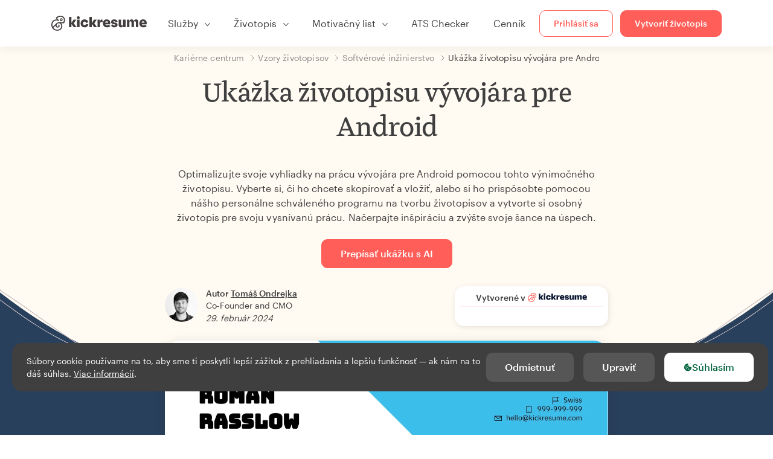

--- FILE ---
content_type: text/html; charset=utf-8
request_url: https://www.kickresume.com/sk/karierne-centrum/ukazka-zivotopisu-vyvojara-pre-android-vzor-zivotopisu/
body_size: 19844
content:










<!DOCTYPE html>
<html lang="sk"
      >
  <head>
    <meta charset="utf-8" />
    <meta name="viewport" content="width=device-width, initial-scale=1, shrink-to-fit=no" />
    <meta http-equiv="X-UA-Compatible" content="ie=edge" />
    <meta name="apple-itunes-app" content="app-id=1523618695" />
    
      
        <meta name="robots"
              content="index, follow, max-image-preview:large, max-snippet:-1, max-video-preview:-1" />
      
    
    <title>
      Ukážka životopisu vývojára pre Android | Kickresume
    </title>

    <link rel="preload"
          href="https://d1civoyjepycei.cloudfront.net/static/fonts/Henk-Work-Regular.dda89f50fa47.woff"
          as="font"
          type="font/woff"
          crossorigin />
    <link rel="preload"
          href="https://d1civoyjepycei.cloudfront.net/static/fonts/Graphik-Regular-Web.9d6366cc35a8.woff2"
          as="font"
          type="font/woff2"
          crossorigin />
    <link rel="preload"
          href="https://d1civoyjepycei.cloudfront.net/static/fonts/Graphik-Medium-Web.e8b835d2ea32.woff2"
          as="font"
          type="font/woff2"
          crossorigin />

    
  
  
    
      <link rel="alternate" hreflang="en" href="https://www.kickresume.com/en/help-center/android-developer-1-resume-sample/" />
    
  
    
      <link rel="alternate" hreflang="sk" href="https://www.kickresume.com/sk/karierne-centrum/ukazka-zivotopisu-vyvojara-pre-android-vzor-zivotopisu/" />
    
  
    
      <link rel="alternate" hreflang="es" href="https://www.kickresume.com/es/centro-orientacion/ejemplo-de-curriculum-para-desarrolladores-de-android-modelo-curriculum/" />
    
  
    
      <link rel="alternate" hreflang="de" href="https://www.kickresume.com/de/hilfecenter/android-entwickler-lebenslauf-muster-lebenslauf/" />
    
  
    
      <link rel="alternate" hreflang="pt" href="https://www.kickresume.com/pt/centro-de-ajuda/exemplo-de-curriculo-de-programador-android-amostra-de-curriculo/" />
    
  
    
      <link rel="alternate" hreflang="it" href="https://www.kickresume.com/it/centro-assistenza/esempio-di-curriculum-per-sviluppatori-android-modello-di-cv/" />
    
  
  
    <link rel="alternate" hreflang="x-default" href="https://www.kickresume.com/en/help-center/android-developer-1-resume-sample/" />
  


    
      <link rel="apple-touch-icon" sizes="57x57" href="/static/img/favicon/apple-icon-57x57.png" />
      <link rel="apple-touch-icon" sizes="60x60" href="/static/img/favicon/apple-icon-60x60.png" />
      <link rel="apple-touch-icon" sizes="72x72" href="/static/img/favicon/apple-icon-72x72.png" />
      <link rel="apple-touch-icon" sizes="76x76" href="/static/img/favicon/apple-icon-76x76.png" />
      <link rel="apple-touch-icon" sizes="114x114" href="/static/img/favicon/apple-icon-114x114.png" />
      <link rel="apple-touch-icon" sizes="120x120" href="/static/img/favicon/apple-icon-120x120.png" />
      <link rel="apple-touch-icon" sizes="144x144" href="/static/img/favicon/apple-icon-144x144.png" />
      <link rel="apple-touch-icon" sizes="152x152" href="/static/img/favicon/apple-icon-152x152.png" />
      <link rel="apple-touch-icon" sizes="180x180" href="/static/img/favicon/apple-icon-180x180.png" />
      <link rel="icon"
            type="image/png"
            sizes="192x192"
            href="/static/img/favicon/android-icon-192x192.png" />
      <link rel="icon" type="image/png" sizes="32x32" href="/static/img/favicon/favicon-32x32.png" />
      <link rel="icon" type="image/png" sizes="96x96" href="/static/img/favicon/favicon-96x96.png" />
      <link rel="icon" type="image/png" sizes="16x16" href="/static/img/favicon/favicon-16x16.png" />
    

    <link rel="manifest" href="/static/img/favicon/manifest.json" />

    
      <meta name="msapplication-TileColor" content="#ffffff" />
      <meta name="msapplication-TileImage" content="https://d1civoyjepycei.cloudfront.net/static/img/favicon/ms-icon-144x144.7e77c5303a46.png" />
      <meta name="theme-color" content="#ffffff" />
    

    
      <meta property="og:site_name" content="Kickresume" />
      <meta property="og:url" content="https://www.kickresume.com/sk/karierne-centrum/ukazka-zivotopisu-vyvojara-pre-android-vzor-zivotopisu/" />
      <meta property="og:locale" content="sk_SK" />
      <meta property="fb:app_id" content="1545311135742676" />
      <meta name="twitter:card" content="summary_large_image" />
      <meta name="twitter:site" content="@kickresume" />
      <meta name="twitter:creator" content="@kickresume" />
    

    <meta property="og:type" content="website" />

    
  <meta name="title" content="Ukážka životopisu vývojára pre Android" />
  <meta property="og:title" content="Ukážka životopisu vývojára pre Android" />


    
  
    
      <meta name="description" content="Optimalizujte svoje vyhliadky na prácu vývojára pre Android pomocou tohto výnimočného životopisu." />
      <meta property="og:description" content="Optimalizujte svoje vyhliadky na prácu vývojára pre Android pomocou tohto výnimočného životopisu." />
    
  


    <meta property="og:image" content="https://d1xn1bcogdo8ve.cloudfront.net/3333/image.png" />

    
      <link rel="stylesheet" href="https://d1civoyjepycei.cloudfront.net/static/CACHE/css/output.d25546500762.css" type="text/css">
    

    
      
  <script>
    window.dataLayer = [{
      intercomAppId: "olu2gwe6",
    }];
    
  </script>
  <script>window.ENABLE_GOOGLE_TAG = true;</script>
  <script>
    (function(w,d,s,l,i){w[l]=w[l]||[];w[l].push({'gtm.start':
    new Date().getTime(),event:'gtm.js'});var f=d.getElementsByTagName(s)[0],
    j=d.createElement(s),dl=l!='dataLayer'?'&l='+l:'';j.async=true;j.src=
    'https://www.googletagmanager.com/gtm.js?id='+i+dl;f.parentNode.insertBefore(j,f);
    })(window,document,'script','dataLayer', 'GTM-NPWF79H');
  </script>



      

    

    <script type="text/javascript" src="//widget.trustpilot.com/bootstrap/v5/tp.widget.bootstrap.min.js" async></script>

    
  <link rel="canonical" href="https://www.kickresume.com/sk/karierne-centrum/ukazka-zivotopisu-vyvojara-pre-android-vzor-zivotopisu/" />
  


  
  <script type="application/ld+json">
  {
    "@context": "https://schema.org/",
    "@type": "CreativeWorkSeries",
    "aggregateRating": {
      "@type": "AggregateRating",
      "ratingValue": 4.9,
      "reviewCount": 37
    },
    "name": "Ukážka životopisu vývojára pre Android"
  }
  </script>



  
    

<script type="application/ld+json">
{
  "@context": "https://schema.org",
  "@type": "Article",
  "mainEntityOfPage": {
    "@type": "WebPage",
    "@id": "https://www.kickresume.com/sk/karierne-centrum/ukazka-zivotopisu-vyvojara-pre-android-vzor-zivotopisu/"
  },
  "headline": "Ukážka životopisu vývojára pre Android",
  
  "image": ["https://d1xn1bcogdo8ve.cloudfront.net/3333/image.png"],
  
  "datePublished": "2024-02-29T10:44:44.474424+00:00",
  
  
  "author": {
    "@type": "Person",
    "name": "Tomáš Ondrejka",
    "url": "https://www.kickresume.com/sk/karierne-centrum/autori/tomas-ondrejka/",
    "sameAs": ["https://www.kickresume.com", "https://www.linkedin.com/in/tomasondrejka/"]
  
  },
  
  "publisher": {
    
    "@type": "Organization",
    "name": "Kickresume",
    "url": "https://www.kickresume.com",
    "logo":  "https://d1civoyjepycei.cloudfront.net/static/img/logo/logo-organization.901fb5f44ad8.svg",
    "description": "Vytvor si namakaný životopis už dnes. Online editor overený viac ako 8 000 000 uchádzačmi. Profesionálne šablóny schválené HR expertmi.",
    "sameAs": [
        "https://x.com/kickresume",
        "https://www.facebook.com/kickresume",
        "https://www.instagram.com/kickresume/",
        "https://www.linkedin.com/company/kickresume-com/",
        "https://youtube.com/kickresume/",
        "https://www.trustpilot.com/review/kickresume.com",
        "https://www.reviews.io/company-reviews/store/kickresume.com",
        "https://www.capterra.co.uk/software/180489/kickresume-for-business",
        "https://play.google.com/store/apps/details?id=com.kickresume",
        "https://apps.apple.com/us/app/kickresume-ai-resume-builder/id1523618695",
        "https://www.glassdoor.com/Overview/Working-at-Kickresume-EI_IE1026604.11,21.htm",
        "https://bsky.app/profile/kickresume.bsky.social",
        "https://kickresume.medium.com/",
        "https://www.reddit.com/user/kickresume/",
        "https://www.tiktok.com/@kickresume",
        "https://www.threads.com/@kickresume",
        "https://sk.pinterest.com/kickresume/"
    ]

  }
}
</script>

  

  </head>

  <body class="body-help body-help--sample-detail">

    
      


  
  <div id="g_id_onload"
       data-client_id="986081539142-apj5le7ok9tie6pto041q0bepjofllbq.apps.googleusercontent.com"
       data-login_uri="https://www.kickresume.com/account/complete/google-onetap/"></div>


    

    
      
<div id="cookie-panel"
     class="cookie-panel cookie-panel-dark"
     data-active-state-label="Aktívne"
     data-inactive-state-label="Neaktívne">
  <div id="cookie-consent-banner" class="cookie-consent-banner">
    <span class="cookie-consent-banner-text">
      Súbory cookie používame na to, aby sme ti poskytli lepší zážitok z prehliadania a lepšiu funkčnosť — ak nám na to dáš súhlas. <a href="/privacy/#cookies">Viac informácií</a>.
    </span>
    <div class="cookie-consent-banner-buttons">
      <button class="btn btn-no-hover btn-dark"
              id="decline_btn">Odmietnuť</button>
      <button type="button"
              class="btn btn-no-hover btn-dark"
              id="cookie_settings_btn">Upraviť</button>
      <button class="btn cookie-consent-banner-accept-button" id="accept_all_btn">
        <svg xmlns="http://www.w3.org/2000/svg" viewBox="0 0 15 16" class="cookie-consent-banner--svg">
          <path d="M11.967.81a.67.67 0 0 0-.66.684c0 .363.316.683.668.68a.667.667 0 0 0 .652-.645h.002c0-.416-.283-.721-.662-.718zm-4.178.262c-1.81.024-3.431.568-4.816 1.758C1.802 3.838 1.026 5.093.672 6.6a7.198 7.198 0 0 0-.149 2.17 6.832 6.832 0 0 0 1.319 3.585c.82 1.126 1.876 1.953 3.19 2.442a6.864 6.864 0 0 0 1.624.36c1.09.101 2.602-.044 3.26-.294h.002c1.56-.592 2.826-1.68 3.709-3.218a6.742 6.742 0 0 0 .836-2.532c.059-.468.026-.947.035-1.422.003-.099-.048-.102-.123-.072-.154.061-.309.124-.467.178-.467.16-.88.033-1.254-.262a1.865 1.865 0 0 1-.431-.459c-.074-.12-.142-.114-.266-.074-1.103.362-2.53.087-3.115-1.139-.332-.698-.323-1.42-.139-2.15.042-.167.051-.254-.139-.354-.488-.254-.716-.698-.748-1.238-.018-.3.007-.602.1-.892.044-.136-.017-.157-.127-.157zm3.676 2.453a.662.662 0 0 0-.62.621c-.004.355.277.662.612.665.321.003.632-.303.637-.627.006-.331-.313-.663-.63-.659zM6.273 4.563c.31-.022.609.293.614.613.005.303-.314.616-.623.611a.605.605 0 0 1-.608-.61c0-.424.292-.592.617-.614zM3.984 6.394c.51 0 1.1.461 1.055 1.105.045.602-.54 1.09-1.078 1.078-.58-.013-1.083-.517-1.076-1.103a1.115 1.115 0 0 1 1.1-1.08zm3.307 1.357a.628.628 0 0 1 .643.64l-.002.003c0 .332-.294.637-.616.638a.672.672 0 0 1-.66-.64.648.648 0 0 1 .635-.641zM4.646 10.26a.776.776 0 0 1 .782.799.771.771 0 0 1-.783.755.802.802 0 0 1-.762-.787c.006-.4.373-.768.763-.767zm4.756.26c.558-.004 1.01.43 1.028 1.025.013.53-.479.987-1.018.998-.545.011-1.046-.533-.982-1.008-.04-.605.48-1.012.972-1.015z" />
        </svg>
        Súhlasím
      </button>
    </div>
  </div>

  <div class="cookies fade modal"
       id="cookies-settings-modal"
       tabindex="-1"
       role="dialog"
       aria-hidden="true">
    <div class="modal-dialog modal-dialog-centered" role="document">
      <div class="modal-content">
        <div class="modal-header">
          <h5 class="modal-title">Nastavenia sušienok</h5>
          <button type="button" class="close" data-dismiss="modal" aria-label="Close">
            <span aria-hidden="true">&times;</span>
          </button>
        </div>
        <div class="modal-body">
          <div class="cookie-modal-sidebar">
            <div role="menuitem" class="item selected" onclick="openCookieTab('your', this)">
              <div class="item-name">Tvoje súkromie</div>
            </div>
            <div role="menuitem" class="item" onclick="openCookieTab('necessary', this)">
              <div class="item-name">Neodolateľné sušienky</div>
              <label class="switch disabled">
                <input type="checkbox" checked disabled />
                <span class="slider round"></span>
              </label>
            </div>
            <div role="menuitem" class="item" onclick="openCookieTab('performance', this)">
              <div class="item-name">Nespočetné sušienky</div>
              <label class="switch">
                <input type="checkbox"
                       id="performance-cookie-setting"
                       onchange="handleCheckboxChange('performance', this)" />
                <span class="slider round"></span>
              </label>
            </div>
            <div role="menuitem" class="item" onclick="openCookieTab('advertising', this)">
              <div class="item-name">Reklamné sušienky</div>
              <label class="switch">
                <input type="checkbox"
                       id="advertising-cookie-setting"
                       onchange="handleCheckboxChange('advertising', this)" />
                <span class="slider round"></span>
              </label>
            </div>
          </div>
          <div id="your" class="cookie-modal-main open">
            <div class="heading">
              <div class="heading-text">Tvoje súkromie</div>
            </div>
            <div class="text">
              <p>
                <strong>Záleží nám na tvojom súkromí</strong>
              </p>
              <p>
                V momente keď navštíviš našu stránku, ponúkneme ti sušienku (cookies). Nech sa u nás cítiš príjemnejšie. Neber to ale tak, že sa chceme vtierať. Rešpektujeme tvoje právo na súkromie. Nikdy nebudeme zdieľať tvoje životopisy ani motivačné listy s personalistami alebo pracovnými portálmi. Mal/a by si ale vedieť, že používame niekoľko nástrojov od tretích strán, ktoré nášmu webu pomáhajú fungovať.
              </p>
              <p>
                Zaujíma ťa, čo sú vlastne tie sušienky? Z angličtiny ich poznáš ako “cookies”. Sú to malé súbory, ktoré do tvojho počítača ukladajú rôzne webstránky po tom, ako ich navštíviš. Samé o sebe nestačia na zistenie tvojej totožnosti. Dovoľujú nám ale prispôsobiť web tvojim špecifickým potrebám a preferenciám.
              </p>
              <p>
                Keďže sa snažíme chrániť tvoje právo na súkromie, dávame ti plnú kontrolu nad tým, ktoré cookies budeme používať. Na ľavej strane môžeš vidieť niekoľko kategórií cookies a prečítať si o nich viac. Rovnako tam môžeš zmeniť naše štandardné nastavenia na také, ktoré ti budú vyhovovať.
              </p>
              <p>
                Mysli však na to, že zablokovanie niektorých typov cookies môže ovplyvniť tvoj dojem z nášho webu. A ešte čosi. Na to, aby sme uložili tvoje nastavenia, budeme musieť použiť jeden cookie.
              </p>
            </div>
          </div>
          <div id="necessary" class="cookie-modal-main">
            <div class="heading">
              <div class="heading-text">Neodolateľné sušienky</div>
              <div class="heading-state active">Aktívne</div>
            </div>
            <div class="text">
              <p>
                Tieto cookies sa nedajú vypnúť, pretože by bez nich nefungovala celá stránka. Potrebujeme ich na to, aby sme ti vedeli poskytnúť služby, ktoré od nás očakávaš.
              </p>
              <p>
                Chceš príklad? Na to, aby si sa vedel/a prihlásiť do Kickresume, potrebujeme použiť cookie. Rovnako ich používame, aby sme nášmu webu dali “krátkodobú pamäť”. Znamená to, že ak si u nás niečo rozpíšeš a omylom zavrieš okno, budeš môcť pokračovať v písaní hneď, ako ho znova otvoríš.
              </p>
            </div>
          </div>
          <div id="performance" class="cookie-modal-main">
            <div class="heading">
              <div class="heading-text">Nespočetné sušienky</div>
              <div class="heading-state"></div>
            </div>
            <div class="text">
              <p>
                Tento typ cookies nám dovoľuje zbierať štatistické údaje o tom, ako sa ľudia správajú na našom webe. Vďaka tomu môžeme vylepšovať jeho beh ale aj zistiť, aký obsah je pre teba zaujímavý.
              </p>
              <p>
                Inými slovami, štatistické (performance) cookies nám ukazujú, ktoré príspevky sú najviac alebo najmenej populárne a ako sa návštevníci pohybujú na našom webe.
              </p>
              <p>
                Všetky zozbierané informácie sú len štatistické, a teda úplne anonymné. Ak sa rozhodneš ich zablokovať, nebudeme vedieť, aký zaujímavý obsah by sme ti mali ukázať.
              </p>
            </div>
          </div>
          <div id="advertising" class="cookie-modal-main">
            <div class="heading">
              <div class="heading-text">Reklamné sušienky</div>
              <div class="heading-state"></div>
            </div>
            <div class="text">
              <p>
                Tieto cookies používame, aby sme vedeli priamo identifikovať tvoj prehliadač a zariadenie. Vďaka nim vieme my, rovnako ako naši partneri, zistiť, aké veci ťa zaujímajú. Podľa nich ti potom vieme ponúknuť špeciálne zľavy a cieliť na teba reklamu, ktorá pre teba môže byť užitočná.
              </p>
              <p>
                Vďaka týmto cookies na teba niektoré spoločnosti budú vedieť cieliť reklamu aj na iných stránkach. Robia to preto, aby ti ponúkli reklamu, ktorá ťa bude zaujímať. Myslíme si, že je to lepšie ako čeliť záplave reklám na veci, ktoré sú pre teba úplne nepodstatné.
              </p>
            </div>
          </div>
        </div>
        <div class="modal-footer">
          <button type="button" class="btn btn-outline-dark" id="save_settings_btn">Uložiť nastavenia</button>
          <button type="button" class="btn btn-outline-dark" id="decline_btn">Odmietnuť</button>
          <button type="button" class="btn modal-footer--accept-btn" id="accept_all_btn">
            <svg xmlns="http://www.w3.org/2000/svg" viewBox="0 0 15 16" class="cookie-consent-banner--svg">
              <path d="M11.967.81a.67.67 0 0 0-.66.684c0 .363.316.683.668.68a.667.667 0 0 0 .652-.645h.002c0-.416-.283-.721-.662-.718zm-4.178.262c-1.81.024-3.431.568-4.816 1.758C1.802 3.838 1.026 5.093.672 6.6a7.198 7.198 0 0 0-.149 2.17 6.832 6.832 0 0 0 1.319 3.585c.82 1.126 1.876 1.953 3.19 2.442a6.864 6.864 0 0 0 1.624.36c1.09.101 2.602-.044 3.26-.294h.002c1.56-.592 2.826-1.68 3.709-3.218a6.742 6.742 0 0 0 .836-2.532c.059-.468.026-.947.035-1.422.003-.099-.048-.102-.123-.072-.154.061-.309.124-.467.178-.467.16-.88.033-1.254-.262a1.865 1.865 0 0 1-.431-.459c-.074-.12-.142-.114-.266-.074-1.103.362-2.53.087-3.115-1.139-.332-.698-.323-1.42-.139-2.15.042-.167.051-.254-.139-.354-.488-.254-.716-.698-.748-1.238-.018-.3.007-.602.1-.892.044-.136-.017-.157-.127-.157zm3.676 2.453a.662.662 0 0 0-.62.621c-.004.355.277.662.612.665.321.003.632-.303.637-.627.006-.331-.313-.663-.63-.659zM6.273 4.563c.31-.022.609.293.614.613.005.303-.314.616-.623.611a.605.605 0 0 1-.608-.61c0-.424.292-.592.617-.614zM3.984 6.394c.51 0 1.1.461 1.055 1.105.045.602-.54 1.09-1.078 1.078-.58-.013-1.083-.517-1.076-1.103a1.115 1.115 0 0 1 1.1-1.08zm3.307 1.357a.628.628 0 0 1 .643.64l-.002.003c0 .332-.294.637-.616.638a.672.672 0 0 1-.66-.64.648.648 0 0 1 .635-.641zM4.646 10.26a.776.776 0 0 1 .782.799.771.771 0 0 1-.783.755.802.802 0 0 1-.762-.787c.006-.4.373-.768.763-.767zm4.756.26c.558-.004 1.01.43 1.028 1.025.013.53-.479.987-1.018.998-.545.011-1.046-.533-.982-1.008-.04-.605.48-1.012.972-1.015z" />
            </svg>
            Súhlasím
          </button>
        </div>
      </div>
    </div>
  </div>
</div>

    

    
      
      <nav class="navbar main-navbar navbar-light nav-fixed nav-down autohide-off navbar-expand-lg mb-4">
        <div class="container container--wide">
          <a class="navbar-brand" href="/sk/">
            
              <img width="158" height="25" src="https://d1civoyjepycei.cloudfront.net/static/img/logo/kickresume-black.4a2a4eb3ee16.svg" alt="Kickresume" />
            
          </a>
          <button class="navbar-toggler"
                  type="button"
                  data-toggle="collapse"
                  data-target="#navbarCollapse"
                  aria-controls="navbarCollapse"
                  aria-expanded="false"
                  aria-label="Prepnúť navigáciu">
            <span class="navbar-toggler-icon"></span>
          </button>
          <div class="collapse navbar-collapse offcanvas-collapse "
               id="navbarCollapse">
            <ul class="navbar-nav">
              <li class="nav-item dropdown onhover-dropdown">
                <a class="nav-link dropdown-toggle"
                   data-toggle="dropdown"
                   href="#"
                   role="button"
                   aria-haspopup="true"
                   aria-expanded="false">Služby</a>
                <div class="dropdown-menu ml-0">
                  <div class="container container--wide dropdown-menu--col-wrapper last-narrow-col">
                    <div class="dropdown-menu--col">
                      <a class="dropdown-item dropdown-item-with-image" href="/sk/zivotopisy/">
                        <div class="nav-image">
                          <img width="50" height="50" src="https://d1civoyjepycei.cloudfront.net/static/img/color_icons/icon-cvbuilder.551449f5c0ed.svg" alt="" />
                        </div>
                        <div class="nav-content">
                          <div class="nav-content-title">Online editor</div>
                          <div class="nav-content-desc">Vytvor si moderný životopis.</div>
                        </div>
                      </a>

                      <a class="dropdown-item dropdown-item-with-image" href="/sk/motivacne-listy/">
                        <div class="nav-image">
                          <img width="50" height="50" src="https://d1civoyjepycei.cloudfront.net/static/img/color_icons/coverletters.fcc8147c16b6.svg" alt="" />
                        </div>
                        <div class="nav-content">
                          <div class="nav-content-title">Motivačný list</div>
                          <div class="nav-content-desc">Zlaď si motivačný list k životopisu.</div>
                        </div>
                      </a>

                      <a class="dropdown-item dropdown-item-with-image" href="/sk/osobny-web/">
                        <div class="nav-image">
                          <img width="50" height="50" src="https://d1civoyjepycei.cloudfront.net/static/img/color_icons/websites.d0bb2e871cf8.svg" alt="" />
                        </div>
                        <div class="nav-content">
                          <div class="nav-content-title">Osobný web</div>
                          <div class="nav-content-desc">Aby ťa zamestnávatelia našli online.</div>
                        </div>
                      </a>

                      <a class="dropdown-item dropdown-item-with-image" href="/sk/ai-career-map/">
                        <div class="nav-image">
                          <img width="50" height="50" src="https://d1civoyjepycei.cloudfront.net/static/img/color_icons/career-path-explorer.329238f63c08.svg" alt="" />
                        </div>
                        <div class="nav-content">
                          <div class="nav-content-title">Kariérna mapa</div>
                          <div class="nav-content-desc">Nájdi svoju ideálnu kariérnu cestu na základe reálnych dát.</div>
                        </div>
                      </a>
                    </div>
                    <div class="dropdown-menu--col">
                      <a class="dropdown-item dropdown-item-with-image" href="/sk/kontrola-zivotopisu/">
                        <div class="nav-image">
                          <img width="50" height="50" src="https://d1civoyjepycei.cloudfront.net/static/img/color_icons/analytics.eff30fcd9d52.svg" alt="" />
                        </div>
                        <div class="nav-content">
                          <div class="nav-content-title">Analýza životopisu</div>
                          <div class="nav-content-desc">Získaj spätnú väzbu k životopisu.</div>
                        </div>
                      </a>

                      <a class="dropdown-item dropdown-item-with-image" href="/sk/ai-nastroj-zivotopis/">
                        <div class="nav-image">
                          <img width="50" height="50" src="https://d1civoyjepycei.cloudfront.net/static/img/color_icons/ai_resume_writer.bcc8b6ebfc54.svg" alt="" />
                        </div>
                        <div class="nav-content">
                          <div class="nav-content-title">AI tvorca životopisu</div>
                          <div class="nav-content-desc">Nechaj AI napísať tvoj životopis.</div>
                        </div>
                      </a>

                      <a class="dropdown-item dropdown-item-with-image" href="/sk/ai-nastroj-motivacny-list/">
                        <div class="nav-image">
                          <img width="50" height="50" src="https://d1civoyjepycei.cloudfront.net/static/img/color_icons/ai_resume_writer.bcc8b6ebfc54.svg" alt="" />
                        </div>
                        <div class="nav-content">
                          <div class="nav-content-title">Motivačný list pomocou AI</div>
                          <div class="nav-content-desc">
                            GPT-4.1 nástroj na tvorbu motivačného listu.
                          </div>
                        </div>
                      </a>

                      <a class="dropdown-item dropdown-item-with-image" href="/sk/ai-nastroj-vypoved/">
                        <div class="nav-image">
                          <img width="50" height="50" src="https://d1civoyjepycei.cloudfront.net/static/img/color_icons/ai_resume_writer.bcc8b6ebfc54.svg" alt="" />
                        </div>
                        <div class="nav-content">
                          <div class="nav-content-title">Výpoveď pomocou AI</div>
                          <div class="nav-content-desc">Umelá inteligencia ti môže pomôcť dať výpoveď.</div>
                        </div>
                      </a>
                    </div>
                    <div class="dropdown-menu--col d-none d-lg-block">
                      <a class="dropdown-item font-weight-bold dropdown-menu-category-title"
                         href="/sk/karierne-centrum/vzory-zivotopisov/">Vzory životopisov</a>
                      
                        <a class="dropdown-item"
                           href="/sk/karierne-centrum/softverove-inzinierstvo-vzory-zivotopisov/">
                          Softvérové inžinierstvo
                        </a>
                      
                        <a class="dropdown-item"
                           href="/sk/karierne-centrum/strojarstvo-vzory-zivotopisov/">
                          Strojárstvo
                        </a>
                      
                        <a class="dropdown-item"
                           href="/sk/karierne-centrum/back-end-developeri-vzory-zivotopisov/">
                          Back-End developeri
                        </a>
                      
                        <a class="dropdown-item"
                           href="/sk/karierne-centrum/stazisti-vzory-zivotopisov/">
                          Stážisti
                        </a>
                      
                        <a class="dropdown-item"
                           href="/sk/karierne-centrum/podnikanie-vzory-zivotopisov/">
                          Podnikanie
                        </a>
                      
                        <a class="dropdown-item"
                           href="/sk/karierne-centrum/zdravotnictvo-vzory-zivotopisov/">
                          Zdravotníctvo
                        </a>
                      
                      <a class="text-primary see-all-link" href="/sk/karierne-centrum/vzory-zivotopisov/">
                        Zobraziť všetky vzory
                      </a>
                    </div>
                  </div>
                </div>
              </li>
              <li class="nav-item dropdown onhover-dropdown">
                <a class="nav-link dropdown-toggle"
                   data-toggle="dropdown"
                   href="#"
                   role="button"
                   aria-haspopup="true"
                   aria-expanded="false">Životopis</a>
                <div class="dropdown-menu ml-0">
                  <div class="container container--wide dropdown-menu--col-wrapper">
                    <div class="dropdown-menu--col">
                      <a class="dropdown-item dropdown-item-with-image" href="/sk/zivotopisy/">
                        <div class="nav-image">
                          <img width="50" height="50" src="https://d1civoyjepycei.cloudfront.net/static/img/color_icons/icon-cvbuilder.551449f5c0ed.svg" alt="" />
                        </div>
                        <div class="nav-content">
                          <div class="nav-content-title">Online editor</div>
                          <div class="nav-content-desc">Vytvor si moderný životopis.</div>
                        </div>
                      </a>

                      <a class="dropdown-item dropdown-item-with-image" href="/sk/ai-nastroj-zivotopis/">
                        <div class="nav-image">
                          <img width="50" height="50" src="https://d1civoyjepycei.cloudfront.net/static/img/color_icons/ai_resume_writer.bcc8b6ebfc54.svg" alt="" />
                        </div>
                        <div class="nav-content">
                          <div class="nav-content-title">AI tvorca životopisu</div>
                          <div class="nav-content-desc">Nechaj AI napísať tvoj životopis.</div>
                        </div>
                      </a>

                      <a class="dropdown-item dropdown-item-with-image" href="/sk/kontrola-zivotopisu/">
                        <div class="nav-image">
                          <img width="50" height="50" src="https://d1civoyjepycei.cloudfront.net/static/img/color_icons/analytics.eff30fcd9d52.svg" alt="" />
                        </div>
                        <div class="nav-content">
                          <div class="nav-content-title">Analýza životopisu</div>
                          <div class="nav-content-desc">Získaj spätnú väzbu k životopisu.</div>
                        </div>
                      </a>

                      <a class="dropdown-item dropdown-item-with-image" href="/sk/sablony/zivotopis/">
                        <div class="nav-image">
                          <img width="50" height="50" src="https://d1civoyjepycei.cloudfront.net/static/img/color_icons/icon-templates.5dcd9e98032d.svg" alt="" />
                        </div>
                        <div class="nav-content">
                          <div class="nav-content-title">Šablóny životopisov</div>
                          <div class="nav-content-desc">Navrhnuté profesionálnymi typografmi, schválené HR expertmi.</div>
                        </div>
                      </a>

                      <a class="dropdown-item dropdown-item-with-image d-lg-none"
                         href="/sk/karierne-centrum/vzory-zivotopisov/">
                        <div class="nav-image">
                          <img width="50" height="50" src="https://d1civoyjepycei.cloudfront.net/static/img/color_icons/icon-library.7752fc29b10b.svg" alt="" />
                        </div>
                        <div class="nav-content">
                          <div class="nav-content-title">Vzory životopisov</div>
                          <div class="nav-content-desc">Inšpiruj sa vzormi životopisov od ľudí, ktorí sa zamestnali.</div>
                        </div>
                      </a>

                      <a class="dropdown-item dropdown-item-with-image d-lg-none"
                         href="/sk/karierne-centrum/ako-napisat-zivotopis/">
                        <div class="nav-image">
                          <img width="50" height="50" src="https://d1civoyjepycei.cloudfront.net/static/img/color_icons/icon-guides.0a7f822ce75f.svg" alt="" />
                        </div>
                        <div class="nav-content">
                          <div class="nav-content-title">Návody</div>
                          <div class="nav-content-desc">Nauč sa, ako napísať dokonalý životopis.</div>
                        </div>
                      </a>
                    </div>
                    <div class="dropdown-menu--col d-none d-lg-block">
                      <a class="dropdown-item font-weight-bold dropdown-menu-category-title"
                         href="/sk/karierne-centrum/vzory-zivotopisov/">Vzory životopisov</a>
                      
                        <a class="dropdown-item"
                           href="/sk/karierne-centrum/softverove-inzinierstvo-vzory-zivotopisov/">
                          Softvérové inžinierstvo
                        </a>
                      
                        <a class="dropdown-item"
                           href="/sk/karierne-centrum/strojarstvo-vzory-zivotopisov/">
                          Strojárstvo
                        </a>
                      
                        <a class="dropdown-item"
                           href="/sk/karierne-centrum/back-end-developeri-vzory-zivotopisov/">
                          Back-End developeri
                        </a>
                      
                        <a class="dropdown-item"
                           href="/sk/karierne-centrum/stazisti-vzory-zivotopisov/">
                          Stážisti
                        </a>
                      
                        <a class="dropdown-item"
                           href="/sk/karierne-centrum/podnikanie-vzory-zivotopisov/">
                          Podnikanie
                        </a>
                      
                        <a class="dropdown-item"
                           href="/sk/karierne-centrum/zdravotnictvo-vzory-zivotopisov/">
                          Zdravotníctvo
                        </a>
                      
                      <a class="text-primary see-all-link" href="/sk/karierne-centrum/vzory-zivotopisov/">
                        Zobraziť všetky vzory
                      </a>
                    </div>
                    <div class="dropdown-menu--col d-none d-lg-block">
                      <a class="dropdown-item font-weight-bold dropdown-menu-category-title"
                         href="/sk/karierne-centrum/ako-napisat-zivotopis/">Návody</a>
                      
                      <a class="dropdown-item" href="/sk/karierne-centrum/zhrnutie-profesijneho-zivotopisu/">Ako napísať profesionálny životopis? [+Príklady]</a><a class="dropdown-item" href="/sk/karierne-centrum/pracovne-skusenosti-v-zivotopise/">Ako opísať svoje pracovné skúsenosti v životopise? [+Príklady]</a><a class="dropdown-item" href="/sk/karierne-centrum/sekcia-zrucnosti-pre-vas-zivotopis/">Zručnosti v životopise: Ako napísať časť o zručnostiach v roku 2026? [+Príklady]</a><a class="dropdown-item" href="/sk/karierne-centrum/ocenenia-a-uspechy-v-zivotopise/">Ako uvádzať ocenenia a úspechy v životopise [+príklady]</a>
                      <a class="text-primary see-all-link" href="/sk/karierne-centrum/ako-napisat-zivotopis/">
                        Zobraziť všetky návody
                      </a>
                    </div>
                  </div>
                </div>
              </li>
              <li class="nav-item dropdown onhover-dropdown">
                <a class="nav-link dropdown-toggle"
                   data-toggle="dropdown"
                   href="#"
                   role="button"
                   aria-haspopup="true"
                   aria-expanded="false">Motivačný list</a>
                <div class="dropdown-menu ml-0">
                  <div class="container container--wide dropdown-menu--col-wrapper">
                    <div class="dropdown-menu--col">
                      <a class="dropdown-item dropdown-item-with-image" href="/sk/motivacne-listy/">
                        <div class="nav-image">
                          <img width="50" height="50" src="https://d1civoyjepycei.cloudfront.net/static/img/color_icons/coverletters.fcc8147c16b6.svg" alt="" />
                        </div>
                        <div class="nav-content">
                          <div class="nav-content-title">Motivačný list</div>
                          <div class="nav-content-desc">Vytvor si motivačný list, ktorý zaujme.</div>
                        </div>
                      </a>

                      <a class="dropdown-item dropdown-item-with-image" href="/sk/ai-nastroj-motivacny-list/">
                        <div class="nav-image">
                          <img width="50" height="50" src="https://d1civoyjepycei.cloudfront.net/static/img/color_icons/ai_resume_writer.bcc8b6ebfc54.svg" alt="" />
                        </div>
                        <div class="nav-content">
                          <div class="nav-content-title">Motivačný list pomocou AI</div>
                          <div class="nav-content-desc">
                            GPT-4.1 nástroj na tvorbu motivačného listu.
                          </div>
                        </div>
                      </a>

                      <a class="dropdown-item dropdown-item-with-image" href="/sk/sablony/motivacny-list/">
                        <div class="nav-image">
                          <img width="50" height="50" src="https://d1civoyjepycei.cloudfront.net/static/img/color_icons/icon-templates.5dcd9e98032d.svg" alt="" />
                        </div>
                        <div class="nav-content">
                          <div class="nav-content-title">Šablóny motivačných listov</div>
                          <div class="nav-content-desc">Dizajny motivačných listov, ktoré ladia k tvojmu životopisu.</div>
                        </div>
                      </a>

                      <a class="dropdown-item dropdown-item-with-image d-lg-none"
                         href="/sk/karierne-centrum/vzory-motivacnych-listov/">
                        <div class="nav-image">
                          <img width="50" height="50" src="https://d1civoyjepycei.cloudfront.net/static/img/color_icons/icon-library.7752fc29b10b.svg" alt="" />
                        </div>
                        <div class="nav-content">
                          <div class="nav-content-title">Vzory motivačných listov</div>
                          <div class="nav-content-desc">Inšpiruj sa vzormi motivačných listov od ľudí, ktorí sa zamestnali.</div>
                        </div>
                      </a>

                      <a class="dropdown-item dropdown-item-with-image d-lg-none"
                         href="/sk/karierne-centrum/ako-napisat-motivacny-list/">
                        <div class="nav-image">
                          <img width="50" height="50" src="https://d1civoyjepycei.cloudfront.net/static/img/color_icons/icon-guides.0a7f822ce75f.svg" alt="" />
                        </div>
                        <div class="nav-content">
                          <div class="nav-content-title">Motivačné listy</div>
                          <div class="nav-content-desc">Nauč sa, ako napísať zaujímavý motivačný list.</div>
                        </div>
                      </a>
                    </div>
                    <div class="dropdown-menu--col d-none d-lg-block">
                      <a class="dropdown-item font-weight-bold dropdown-menu-category-title"
                         href="/sk/karierne-centrum/vzory-motivacnych-listov/">
                        Vzory motivačných listov
                      </a>
                      
                        <a class="dropdown-item"
                           href="/sk/karierne-centrum/softverove-inzinierstvo-vzory-motivacnych-listov/">
                          Softvérové inžinierstvo
                        </a>
                      
                        <a class="dropdown-item"
                           href="/sk/karierne-centrum/strojarstvo-vzory-motivacnych-listov/">
                          Strojárstvo
                        </a>
                      
                        <a class="dropdown-item"
                           href="/sk/karierne-centrum/back-end-developeri-vzory-motivacnych-listov/">
                          Back-End developeri
                        </a>
                      
                        <a class="dropdown-item"
                           href="/sk/karierne-centrum/stazisti-vzory-motivacnych-listov/">
                          Stážisti
                        </a>
                      
                        <a class="dropdown-item"
                           href="/sk/karierne-centrum/podnikanie-vzory-motivacnych-listov/">
                          Podnikanie
                        </a>
                      
                        <a class="dropdown-item"
                           href="/sk/karierne-centrum/zdravotnictvo-vzory-motivacnych-listov/">
                          Zdravotníctvo
                        </a>
                      
                      <a class="text-primary see-all-link" href="/sk/karierne-centrum/vzory-motivacnych-listov/">
                        Zobraziť všetky vzory
                      </a>
                    </div>
                    <div class="dropdown-menu--col d-none d-lg-block">
                      <a class="dropdown-item font-weight-bold dropdown-menu-category-title"
                         href="/sk/karierne-centrum/ako-napisat-motivacny-list/">Návody</a>
                      
                      
                        <a class="dropdown-item" href="/sk/karierne-centrum/ako-napisat-sprievodny-list/">Čo je motivačný list a ako ho napísať (sprievodca od odborníka)</a>
                      
                        <a class="dropdown-item" href="/sk/karierne-centrum/ako-dlhy-by-mal-byt-sprievodny-list/">Aká by mala byť dĺžka sprievodného listu v roku 2026? (+Príklady)</a>
                      
                        <a class="dropdown-item" href="/sk/karierne-centrum/ako-zacat-sprievodny-list/">Ako začať motivačný list: 7 skvelých otvorení motivačného listu (+príklady)</a>
                      
                        <a class="dropdown-item" href="/sk/karierne-centrum/ako-ukoncit-sprievodny-list/">Ako ukončiť motivačný list? 8 skvelých koncoviek motivačného listu (+príklady)</a>
                      
                      <a class="text-primary see-all-link" href="/sk/karierne-centrum/ako-napisat-motivacny-list/">
                        Zobraziť všetky návody
                      </a>
                    </div>
                  </div>
                </div>
              </li>
              <li class="nav-item">
                <a class="nav-link d-lg-none d-xl-flex text-center" href="/sk/ats-resume-checker/">ATS Checker</a>
              </li>
              <li class="nav-item">
                <a class="nav-link" href="/sk/cennik/">Cenník</a>
              </li>
            </ul>
            
              <ul class="navbar-nav navbar-nav--buttons ml-auto">
                
                  <li class="nav-item">
                    <a class="btn btn-sm btn-outline-primary" href="/login/">Prihlásiť sa</a>
                  </li>
                  <li class="nav-item">
                    <a class="btn btn-sm btn-primary" href="/register/">Vytvoriť životopis</a>
                  </li>
                
              </ul>
            
          </div>
        </div>
      </nav>
    
    
      





      
      





    

    
  <main>
    
  <div id="sample-detail--variant-1">






<div class="section pt-0 pb-5 bg-light">
  <div class="row text-narrow">
    <div class="col mt-2">
      

<nav aria-label="breadcrumb">
  <ol class="breadcrumb breadcrumb--compact"
      itemscope
      itemtype="https://schema.org/BreadcrumbList">
    <li class="breadcrumb-item" itemprop="itemListElement" itemscope itemtype="https://schema.org/ListItem">
      <a href="/sk/karierne-centrum/" itemprop="item"><small itemprop="name">Kariérne centrum</small></a>
      <meta itemprop="position" content="1" />
    </li>
    <li class="breadcrumb-item" itemprop="itemListElement" itemscope itemtype="https://schema.org/ListItem">
      
        <a href="/sk/karierne-centrum/vzory-zivotopisov/" itemprop="item">
          <small itemprop="name">Vzory životopisov</small>
        </a>
      
      <meta itemprop="position" content="2" />
    </li>
    
      <li class="breadcrumb-item" itemprop="itemListElement" itemscope itemtype="https://schema.org/ListItem">
        
          <a href="/sk/karierne-centrum/softverove-inzinierstvo-vzory-zivotopisov/" itemprop="item">
            <small itemprop="name">Softvérové inžinierstvo</small>
          </a>
        
        <meta itemprop="position" content="3" />
      </li>
    
    <li class="breadcrumb-item active"
        aria-current="location"
        itemprop="itemListElement"
        itemscope
        itemtype="https://schema.org/ListItem">
      <small itemprop="name">Ukážka životopisu vývojára pre Android</small>
      <meta itemprop="position" content="4" />
    </li>
  </ol>
</nav>

    </div>
  </div>
  <div class="row text-narrow text-center justify-content-center">
    <div class="col">
      <h1 class="help-h1">Ukážka životopisu vývojára pre Android</h1>
    </div>
    <div class="my-3 mb-md-4 col-12 d-flex justify-content-center align-items-center">
      
    </div>
    <div class="col mb-2">
      
        <p class="mb-4 font-size-base text-left text-md-center">Optimalizujte svoje vyhliadky na prácu vývojára pre Android pomocou tohto výnimočného životopisu. Vyberte si, či ho chcete skopírovať a vložiť, alebo si ho prispôsobte pomocou nášho personálne schváleného programu na tvorbu životopisov a vytvorte si osobný životopis pre svoju vysnívanú prácu. Načerpajte inšpiráciu a zvýšte svoje šance na úspech.</p>
      
      <a href="/dashboard/create/ukazka-zivotopisu-vyvojara-pre-android/"
         class="btn btn-primary sample-detail-edit-sample-button">
        
          Prepísať ukážku s AI
        
      </a>
    </div>
  </div>
</div>
<div class="section bg-sample has-lines bottom-only py-0">
  <div class="container container--ultra-narrow py-0">
    <div class="my-4 d-flex justify-content-center justify-content-md-between align-items-center">
      <div>
        
          


  <div class="author-short">
    
      
        <a href="/sk/karierne-centrum/autori/tomas-ondrejka/" class="author-link">
        
        <div class="author-photo">
          <img class="rounded-img"
               width="56"
               height="56"
               src="https://d2xe0iugdha6pz.cloudfront.net/person-photos/tomas-ondrejka.jpg"
               loading="lazy"
               alt="Tomáš Ondrejka — Co-Founder and CMO" />
        </div>
        </a>
    
    <div class="author-info">
      
        <a href="/sk/karierne-centrum/autori/tomas-ondrejka/" class="author-link">
        
        <div class="author-name">
          
            Autor
          
          <span class="underline">Tomáš Ondrejka
            
          </span>
        </div>
        </a>
      
        <div class="author-job-title ">Co-Founder and CMO</div>
      
      
        <div>
          <em>29. február 2024</em>
        </div>
      
    </div>
  </div>


        
      </div>
      

<div class="trustpilot-box d-none d-md-block bg-white with-shadow">
  <div class="d-flex align-items-center justify-content-center">
    Vytvorené v
    <img class="ml-1"
         src="https://d1civoyjepycei.cloudfront.net/static/img/logo/kickresume-colored.4082f615242f.svg"
         width="98"
         height="15"
         alt="Kickresume" />
  </div>
  <hr class="border-primary my-1" />
  <!-- TrustBox widget - Micro TrustScore -->
  <div class="trustpilot-widget"
       data-locale="en-US"
       data-template-id="5419b637fa0340045cd0c936"
       data-businessunit-id="580a27050000ff00059659c0"
       data-style-height="20px"
       data-style-width="100%"
       data-theme="light">
    <a href="https://www.trustpilot.com/review/kickresume.com" target="_blank" rel="noopener">Trustpilot</a>
  </div>
  <!-- End TrustBox widget -->
</div>

    </div>
    <div class="detail-sample-wrapper rounded-lg">
      
        <a class="link previous" href="/sk/karierne-centrum/etl-developer-zivotopis-ukazka-vzor-zivotopisu/">
          <div class="text text-white">
            <img alt="arrow"
                 width="24"
                 height="24"
                 class="arrow-previous"
                 src="https://d1civoyjepycei.cloudfront.net/static/img/icons/icon-arrow-short-white.7615dc052e57.svg" />
            Predošlý vzor
          </div>
          <picture>
            
              <source srcset="https://d1xn1bcogdo8ve.cloudfront.net/3338/thumbnail.webp" type="image/webp" />
            
            <img alt="Etl Developer Životopis Ukážka"
                 width="190"
                 height="269"
                 class="thumbnail"
                 src="https://d1xn1bcogdo8ve.cloudfront.net/3338/thumbnail.png" />
          </picture>
        </a>
      
      <div class="sample-with-trustpilot-wrapper">
        <a href="/dashboard/create/ukazka-zivotopisu-vyvojara-pre-android/">
          <picture>
            <source srcset="https://d1xn1bcogdo8ve.cloudfront.net/3333/image.webp" type="image/webp" />
            <img width="734"
                 height="1038"
                 class="single-page shadow-border rounded-lg"
                 src="https://d1xn1bcogdo8ve.cloudfront.net/3333/image.png"
                 alt="Ukážka životopisu vývojára pre Android" />
          </picture>
        </a>
        

<div class="trustpilot-box d-md-none bg-white with-shadow">
  <div class="d-flex align-items-center justify-content-center">
    Vytvorené v
    <img class="ml-1"
         src="https://d1civoyjepycei.cloudfront.net/static/img/logo/kickresume-colored.4082f615242f.svg"
         width="98"
         height="15"
         alt="Kickresume" />
  </div>
  <hr class="border-primary my-1" />
  <!-- TrustBox widget - Micro TrustScore -->
  <div class="trustpilot-widget"
       data-locale="en-US"
       data-template-id="5419b637fa0340045cd0c936"
       data-businessunit-id="580a27050000ff00059659c0"
       data-style-height="20px"
       data-style-width="100%"
       data-theme="light">
    <a href="https://www.trustpilot.com/review/kickresume.com" target="_blank" rel="noopener">Trustpilot</a>
  </div>
  <!-- End TrustBox widget -->
</div>

      </div>
      
        <a class="link next" href="/sk/karierne-centrum/manualny-tester-vzor-zivotopisu/">
          <div class="text text-white">
            Ďalší vzor
            <img alt="arrow"
                 width="24"
                 height="24"
                 class="arrow-next"
                 src="https://d1civoyjepycei.cloudfront.net/static/img/icons/icon-arrow-short-white.7615dc052e57.svg" />
          </div>
          <picture>
            
              <source srcset="https://d1xn1bcogdo8ve.cloudfront.net/3084/thumbnail.webp" type="image/webp" />
            
            <img alt="Ukážka životopisu manuálneho testera"
                 width="190"
                 height="269"
                 class="thumbnail"
                 src="https://d1xn1bcogdo8ve.cloudfront.net/3084/thumbnail.png" />
          </picture>
        </a>
      
      <div class="mobile-button-wrapper">
        
          <a class="link" href="/sk/karierne-centrum/etl-developer-zivotopis-ukazka-vzor-zivotopisu/">
            <div class="text text-white">
              <img alt="arrow"
                   width="24"
                   height="24"
                   class="arrow-previous"
                   src="https://d1civoyjepycei.cloudfront.net/static/img/icons/icon-arrow-short-white.7615dc052e57.svg" />
              Predošlý vzor
            </div>
            <picture>
              
                <source srcset="https://d1xn1bcogdo8ve.cloudfront.net/3338/thumbnail.webp" type="image/webp" />
              
              <img alt="Etl Developer Životopis Ukážka"
                   width="100"
                   height="142"
                   class="thumbnail"
                   src="https://d1xn1bcogdo8ve.cloudfront.net/3338/thumbnail.png" />
            </picture>
          </a>
        
        
          <a class="link" href="/sk/karierne-centrum/manualny-tester-vzor-zivotopisu/">
            <div class="text text-white">
              Ďalší vzor
              <img alt="arrow"
                   width="24"
                   height="24"
                   class="arrow-next"
                   src="https://d1civoyjepycei.cloudfront.net/static/img/icons/icon-arrow-short-white.7615dc052e57.svg" />
            </div>
            <picture>
              
                <source srcset="https://d1xn1bcogdo8ve.cloudfront.net/3084/thumbnail.webp" type="image/webp" />
              
              <img alt="Ukážka životopisu manuálneho testera"
                   width="100"
                   height="142"
                   class="thumbnail"
                   src="https://d1xn1bcogdo8ve.cloudfront.net/3084/thumbnail.png" />
            </picture>
          </a>
        
      </div>
    </div>
  </div>
</div>
<div class="section pt-5 pb-0">
  <div class="container container--ultra-narrow">
    
    <div class="p-4 d-flex align-items-center mb-4">
      <img class="mr-3 icon-1million"
           width="87"
           height="52"
           src="https://d1civoyjepycei.cloudfront.net/static/img/color_icons/icon-1million.c4f1ab1b9447.svg"
           alt="1M+ úspešných uchádzačov" />
      <div>
        
          
            Pozeráš sa na životopis, ktorý napísali naši šikovní copywriteri špeciálne pre túto profesiu.
          
        
        
          <a href="/dashboard/create-resume/"
             class="text-primary"
             title="Vytvoriť životopis"><strong>Vytvoriť životopis</strong>
          </a>
        
        alebo
        
          <a href="/dashboard/create/ukazka-zivotopisu-vyvojara-pre-android/"
             class="text-primary"
             title="Upraviť tento vzor životopisu"><strong>upraviť tento vzor životopisu.</strong>
          </a>
        
      </div>
    </div>
    

<div class="rating  text-center pt-4 pb-4 my-4 col-lg-8 white-smoke-box">
  <div class="rating-form"
       id="rating"
       data-object-id="3333"
       data-action="/api/sample-rating/"
       data-rating-model="sample"
       data-vote-label="hlas"
       data-vote-label-plural="hlasy">
    <div class="error-messages alert alert-danger" style="display: none"></div>
    
      
        <div id="rating-heading" class="mb-2">
          <strong>
            
              Bol tento vzor užitočný? Ohodnoť ho!
            
          </strong>
        </div>
      
    
    <div class="score">
      
      <div class="rating--current text">
        Priemer: <span class="avg-rating">4.9</span> <span class="d-none d-md-inline">(<span class="num-ratings">37</span> <span class="vote-label">hlasovaní</span>)</span>
      </div>
    
    <div class="stars-clickable d-flex"
         data-star-img-empty="https://d1civoyjepycei.cloudfront.net/static/img/icons/icon-star-empty.42a16bf6d33b.svg"
         data-star-img-half="https://d1civoyjepycei.cloudfront.net/static/img/icons/icon-star-half.7683de1fca5a.svg"
         data-star-img-full="https://d1civoyjepycei.cloudfront.net/static/img/icons/icon-star-full.269e4373a30d.svg">
      
        <a class="star d-flex" href="#" data-rating="1">
          <img width="20"
               height="20"
               alt=""
               src="https://d1civoyjepycei.cloudfront.net/static/img/icons/icon-star-full.269e4373a30d.svg" />
        </a>
      
        <a class="star d-flex" href="#" data-rating="2">
          <img width="20"
               height="20"
               alt=""
               src="https://d1civoyjepycei.cloudfront.net/static/img/icons/icon-star-full.269e4373a30d.svg" />
        </a>
      
        <a class="star d-flex" href="#" data-rating="3">
          <img width="20"
               height="20"
               alt=""
               src="https://d1civoyjepycei.cloudfront.net/static/img/icons/icon-star-full.269e4373a30d.svg" />
        </a>
      
        <a class="star d-flex" href="#" data-rating="4">
          <img width="20"
               height="20"
               alt=""
               src="https://d1civoyjepycei.cloudfront.net/static/img/icons/icon-star-full.269e4373a30d.svg" />
        </a>
      
        <a class="star d-flex" href="#" data-rating="5">
          <img width="20"
               height="20"
               alt=""
               src="https://d1civoyjepycei.cloudfront.net/static/img/icons/icon-star-full.269e4373a30d.svg" />
        </a>
      
    </div>
  </div>
</div>
</div>

    



  <div class="white-smoke-box overflow-hidden related-resume-guides mt-5">
    <div class="card-header green"></div>
    <div class="card-body">
      <h3 class="headline text-center text-sm-left">Súvisiace návody a vzory</h3>
      
        <hr />
        <p>
          <a href="/sk/karierne-centrum/back-end-developeri-vzory-zivotopisov/">Ako napísať profesionálny životopis back-end developera?</a>
        </p>
      
        <hr />
        <p>
          <a href="/sk/karierne-centrum/front-end-developeri-vzory-zivotopisov/">Stručný návod na napísanie životopisu front end developera</a>
        </p>
      
        <hr />
        <p>
          <a href="/sk/karierne-centrum/testeri-vzory-zivotopisov/">Ako vytvoriť skvelý životopis testera</a>
        </p>
      
        <hr />
        <p>
          <a href="/sk/karierne-centrum/ux-ui-vzory-zivotopisov/">Ako napísať presvedčivý životopis UX/UI?</a>
        </p>
      
        <hr />
        <p>
          <a href="/sk/karierne-centrum/web-developeri-vzory-zivotopisov/">Ako napísať životopis webového vývojára, ktorý by získal prácu</a>
        </p>
      
    </div>
  </div>


  <div class="text-sample white-smoke-box p-4 mt-5">
    <div class="card-body">
      <h2 class="hc-h2-secondary mb-5">Ukážka životopisu vývojára pre Android (textová verzia)</h2>
      <div>



  <h4 class="hc-h2-subheadline">Roman Rasslow</h4>
  <div class="mb-5">
    
    
    
      <div>Štátna príslušnosť: .</div>
    
    
    
      <div>E-mailová adresa: hello@kickresume.com</div>
    
    
      <div>Telefónne číslo: 999-999-999</div>
    
    
      <div>Web: www.kickresume.com</div>
    
    
    
    
  </div>



  <div>
    
      <h4 class="hc-h2-subheadline">Vzdelanie</h4>
    
    <div class="mb-5">
      
        
          <div>
            <div>
              
                
                  
                  
                  
                
              
              09/2013 - 06/2016, Master in Computer Science, ETH Zürich, Zürich, Švajčiarsko            </div>
            <div><ul><li>Priemer 4,0 (1 % najlepších študentov programu)</li><li>Víťaz ocenenia Academic Excellence Award 2015</li></ul></div>
          </div>
        
          <div>
            <div>
              
                
                  
                  
                  
                
              
              09/2010 - 06/2013, bakalárske štúdium informatiky, ETH Zürich, Zürich, Švajčiarsko            </div>
            <div><ul><li>Ukončené štúdium s vyznamenaním (známka 1- A/výborný ekvivalent vo všetkých 5 predmetoch)</li><li>Priemer 3,8 (10 % najlepších študentov programu)</li></ul></div>
          </div>
        
          <div>
            <div>
              
                
                  
                  
                  
                
              
              01/2015 - 01/2016, stáž ako vývojár pre Android, Swisscom        </div>
            <div><ul><li>Vyvinul a implementoval mobilnú aplikáciu s využitím jazyka Java a aplikácie Android Studio, čo viedlo k 30 % zvýšeniu zapojenia používateľov a 20 % zníženiu počtu pádov aplikácie.</li></ul></div>
          </div>
        
      
    </div>
  </div>

  <div>
    
      <h4 class="hc-h2-subheadline">Pracovné skúsenosti</h4>
    
    <div class="mb-5">
      
        
          <div>
            <div>
              
                
                  
                  
                
              
              02/2020 - súčasnosť, vývojár pre Android, Google Švajčiarsko, Zürich, Švajčiarsko            </div>
            <div><ul><li>Vyvinul a nasadil používateľsky prívetivú aplikáciu pre Android, ktorá získala v obchode Google Play hodnotenie 4,8 hviezdičky, čo viedlo k 20 % nárastu počtu stiahnutí a pozitívnej spätnej väzbe používateľov.</li><li>Spolupracoval s multifunkčnými tímami na návrhu a implementácii robustnej integrácie RESTful API, čím sa zlepšila funkčnosť aplikácie a zabezpečila sa bezproblémová komunikácia s backendovými systémami.</li><li>Optimalizoval výkon aplikácie dôkladným preskúmaním kódu a identifikovaním a vyriešením kritických chýb, čo viedlo k 30 % zníženiu počtu pádov aplikácie a zlepšeniu používateľského zážitku.</li><li>Viedol tím mladších vývojárov pri úspešnej realizácii komplexného projektu pre systém Android v prísnych termínoch, pričom zabezpečoval dodržiavanie štandardov kódovania a poskytoval mentoring na zlepšenie ich technických zručností.</li></ul></div>
          </div>
        
          <div>
            <div>
              
                
                  
                  
                  
                
              
              01/2017 - 01/2020, vývojár pre Android, Swisscom, Zürich, Švajčiarsko            </div>
            <div><ul><li>Vyvíjal a implementoval inovatívne aplikácie pre Android, čím prispel k 50 % zvýšeniu zapojenia používateľov a 30 % nárastu počtu stiahnutí.</li><li>Spolupracoval s multifunkčnými tímami na dodaní vysokokvalitného kódu, čo viedlo k 20 % zníženiu počtu pádov aplikácie a zlepšeniu celkového výkonu.</li><li>Viedol návrh a implementáciu komplexného databázového systému, optimalizoval procesy vyhľadávania a ukladania údajov, čo viedlo k 40 % zníženiu času dopytovania.</li><li>Vykonával dôkladné revízie kódu a implementoval osvedčené postupy, čím zabezpečil dodržiavanie priemyselných noriem a zlepšil kvalitu kódu o 25 %.</li></ul></div>
          </div>
        
      
    </div>
  </div>

  <div>
    
      <h4 class="hc-h2-subheadline">Zručnosti</h4>
    
    <div class="mb-5">
      
        
          <div class="mt-3">
            <u>Jazyky</u>
            
              <div>Angličtina</div>
            
              <div>Nemčina</div>
            
          </div>
        
          <div class="mt-3">
            <u>Počítačové zručnosti</u>
            
              <div>Java</div>
            
              <div>Kotlin</div>
            
              <div>SDK</div>
            
          </div>
        
      
    </div>
  </div>

  <div>
    
      <h4 class="hc-h2-subheadline">Certifikáty</h4>
    
    <div class="mb-5">
      
        
          <div>
            
            <div>2018, Android Certified Application Developer</div>
            <div><ul><li>Vyznamenanie prvej triedy (5 % najlepších študentov programu)</li></ul></div>
          </div>
        
          <div>
            
            <div>2017, Profesionálny certifikát edX v oblasti vývoja aplikácií pre Android</div>
            <div></div>
          </div>
        
      
    </div>
  </div>

</div>
    </div>
  </div>


  <div class="mt-4 row">
    
      <div class="col-12">
        <div class="card card--overview white-smoke-box">
          <div class="card-body">
            <div class="pre-headline">O pozícií:</div>
            <div><p>Ako vývojár pre Android budete navrhovať, vyvíjať a udržiavať mobilné aplikácie pre zariadenia so systémom Android. Medzi vaše povinnosti bude patriť spolupráca s medzifunkčnými tímami, kódovanie a ladenie aplikácií a optimalizácia výkonu aplikácií pre rôzne zariadenia. Budete zabezpečovať vysokú kvalitu funkčnosti, bezpečnosti a používateľského zážitku aplikácií. Na tejto pozícii kvalifikovaného vývojára pre Android, ktorý prispieva do neustále sa vyvíjajúceho sveta mobilných technológií, sú nevyhnutné dobré programátorské zručnosti, znalosť vývojových rámcov pre Android a vášeň pre vytváranie inovatívnych mobilných riešení.<button></button></p></div>
          </div>
        </div>
      </div>
    
    
  </div>

<div class="row">
  <div class="col-lg-12">


  <div class="author-block">
    
      <div class="author-photo pt-3 px-3 pl-sm-4 pt-sm-4 pr-sm-0">
        
          <a href="/sk/karierne-centrum/autori/tomas-ondrejka/" class="author-link">
          
            <img class="rounded-img"
                 width="100"
                 height="100"
                 src="https://d2xe0iugdha6pz.cloudfront.net/person-photos/tomas-ondrejka.jpg"
                 loading="lazy"
                 alt="Tomáš Ondrejka — Co-Founder and CMO" />
            
            </a>
          
      </div>
    
    <div class="author-info p-3 p-sm-4">
      <div class="author-wrapper">
        
          <a href="/sk/karierne-centrum/autori/tomas-ondrejka/" class="author-link">
          
            <div class="author-name-wrapper">
              
                <h2 class="author-name">
                  Tomáš Ondrejka
                  
                </h2>
              
              <div class="author-job-title">Co-Founder and CMO</div>
            </div>
            
            </a>
          
        <div class="author-social-links-wrapper">
          
          
            <a href=https://www.kickresume.com>
              <img width="20" height="20" alt="website-icon" src="https://d1civoyjepycei.cloudfront.net/static/img/icons/icon-web-black.8874dc22a59c.svg" />
            </a>
          
          
          
          
          
            <a href=https://www.linkedin.com/in/tomasondrejka/>
              <img width="20" height="20" alt="ln-icon" src="https://d1civoyjepycei.cloudfront.net/static/img/icons/icon-linkedin-bg-dark.942d5b785565.svg" />
            </a>
          
        </div>
      </div>
      <div class="author-bio"><p>Tomáš je CMO a spoluzakladateľ spoločnosti Kickresume. Hoci sa v súčasnosti jeho úloha točí najmä okolo sociálnych médií a marketingovej stratégie spoločnosti Kickresume, stále sa rád delí o svoje rozsiahle znalosti životopisov a osobnej značky s uchádzačmi o zamestnanie na celom svete. Aj vzhľadom na povahu svojej práce denne konzumuje nezdravo veľa obsahu súvisiaceho so životopismi.</p></div>
    </div>
  </div>

</div>
</div>


<div class="white-smoke-box edit-sample mt-5">
  <div class="d-flex flex-column flex-sm-row justify-content-between align-items-center justify-content-center">
    <h5 class="headline text-center text-sm-left">Uprav si tento vzor v našom online editore.</h5>
    <div class="text-center">
      <a class="btn btn-primary sample-detail-edit-sample-button"
         href="/dashboard/create/ukazka-zivotopisu-vyvojara-pre-android/"
         title="Editovať vzor">Editovať vzor</a>
    </div>
  </div>
</div>


  </div>
</div>

<div class="section pt-5 pb-0">
  
    

<div class="text-center ai-banner pt-5">
  <div class="container">
    <div class="row">
      <div class="col-sm-12 col-lg-10 col-xxl-6 mx-auto d-flex flex-column align-items-center">
        <h2 class="hc-h2-secondary">Nech sa tvoj životopis napíše sám - pomocou AI.</h2>
        <div class="description">
          AI Resume Writer od Kickresume dokáže v priebehu niekoľkých sekúnd vytvoriť skvelý prvý návrh tvojho životopisu. Stačí zadať názov tvojej pracovnej pozície a umelá inteligencia ti pomôže začať.
        </div>
        <a href="/dashboard/create-ai-resume/"
           class="btn btn-primary mt-5 mb-4 sample-detail-resume-ai-button">Vytvoriť životopis pomocou AI</a>
        <img class="ai-banner-img"
             width="442"
             height="225"
             src="https://d1civoyjepycei.cloudfront.net/static/img/cta/ai_image_wide.06da5ea2c33f.png"
             alt="Nech sa tvoj životopis napíše sám - pomocou AI." />
      </div>
    </div>
  </div>
</div>

  
</div>
<div class="section pt-4 pb-0">
  <div class="section section--sample-detail pt-0">
    <div class="container container--sample">
      
        <div class="mb-5">
          <h3 class="text-center">Podobné pracovné pozície</h3>
          <p class="buttons">
            
              <a href="/sk/karierne-centrum/ux-ui-vzory-zivotopisov/"
                 class="btn btn-sm"
                 title="UX-UI">UX-UI</a>
            
              <a href="/sk/karierne-centrum/back-end-developeri-vzory-zivotopisov/"
                 class="btn btn-sm"
                 title="Back-End developeri">Back-End developeri</a>
            
              <a href="/sk/karierne-centrum/front-end-developeri-vzory-zivotopisov/"
                 class="btn btn-sm"
                 title="Front-End developeri">Front-End developeri</a>
            
              <a href="/sk/karierne-centrum/web-developeri-vzory-zivotopisov/"
                 class="btn btn-sm"
                 title="Web developeri">Web developeri</a>
            
              <a href="/sk/karierne-centrum/testeri-vzory-zivotopisov/"
                 class="btn btn-sm"
                 title="Testeri">Testeri</a>
            
          </p>
        </div>
      
      
        <div class="white-smoke-box px-3 py-4 mb-5">
          <h3 class="text-center mb-5">
            Súvisiace vzory životopisov — web developeri
          </h3>
          <div class="sample-list-grid sample-list-grid--short-on-mobile mb-5">
            
              

<div>
  <div class="sample-name mb-1 ">IBM Software Engineer Resume Sample</div>
  <a class="card sample-detail" href="/sk/karierne-centrum/ibm-software-engineer-1-vzor-zivotopisu/">
    <div class="sample-img overflow-hidden">
      <picture>
        
          <source type="image/webp" srcset="https://d1xn1bcogdo8ve.cloudfront.net/695/thumbnail.webp" />
        
        <img alt="IBM Software Engineer Resume Sample"
             height="257"
             src="https://d1xn1bcogdo8ve.cloudfront.net/695/thumbnail.png"
             width="182"
             loading="lazy" />
      </picture>
    </div>
  </a>
  <div class="sample-footer py-1 d-none d-sm-block">
    
      <div>Zamestnaný/á v:</div>
      <div class="sample-company overflow-hidden">
        
          <img alt="IBM"
               class="logo-img object-fit-contain"
               loading="lazy"
               src="https://d2xe0iugdha6pz.cloudfront.net/company-logo-images/small/ibm.png"
               height="80"
               width="200" />
        
      </div>
    
  </div>
  <div class="sample-footer py-1 d-sm-none">
    
      <div>Zamestnaný/á v:</div>
      <div class="sample-company overflow-hidden">IBM</div>
    
  </div>
</div>

            
              

<div>
  <div class="sample-name mb-1 ">Príklad životopisu vývojára softvéru Fusion Systems</div>
  <a class="card sample-detail" href="/sk/karierne-centrum/vyvojar-softveru-fusion-systems-vzor-zivotopisu/">
    <div class="sample-img overflow-hidden">
      <picture>
        
          <source type="image/webp" srcset="https://d1xn1bcogdo8ve.cloudfront.net/321/thumbnail.webp" />
        
        <img alt="Príklad životopisu vývojára softvéru Fusion Systems"
             height="257"
             src="https://d1xn1bcogdo8ve.cloudfront.net/321/thumbnail.png"
             width="182"
             loading="lazy" />
      </picture>
    </div>
  </a>
  <div class="sample-footer py-1 d-none d-sm-block">
    
      <div>Zamestnaný/á v:</div>
      <div class="sample-company overflow-hidden">
        
          <img alt="Fusion Systems Tokyo"
               class="logo-img object-fit-contain"
               loading="lazy"
               src="https://d2xe0iugdha6pz.cloudfront.net/company-logo-images/small/fusion-systems-tokyo_tDRKwfP.png"
               height="54"
               width="200" />
        
      </div>
    
  </div>
  <div class="sample-footer py-1 d-sm-none">
    
      <div>Zamestnaný/á v:</div>
      <div class="sample-company overflow-hidden">Fusion Systems Tokyo</div>
    
  </div>
</div>

            
              

<div>
  <div class="sample-name mb-1 ">SQL server developer Ukážka životopisu</div>
  <a class="card sample-detail" href="/sk/karierne-centrum/sql-server-developer-ukazka-zivotopisu-vzor-zivotopisu/">
    <div class="sample-img overflow-hidden">
      <picture>
        
          <source type="image/webp" srcset="https://d1xn1bcogdo8ve.cloudfront.net/3458/thumbnail.webp" />
        
        <img alt="SQL server developer Ukážka životopisu"
             height="257"
             src="https://d1xn1bcogdo8ve.cloudfront.net/3458/thumbnail.png"
             width="182"
             loading="lazy" />
      </picture>
    </div>
  </a>
  <div class="sample-footer py-1 d-none d-sm-block">
    
  </div>
  <div class="sample-footer py-1 d-sm-none">
    
  </div>
</div>

            
          </div>
          <div class="view-all-wrapper">
            <a class="btn btn-sm btn-outline-primary"
               href="/sk/karierne-centrum/web-developeri-vzory-zivotopisov/">
              Zobraziť vzory životopisov
            </a>
          </div>
        </div>
      
      
        <div class="white-smoke-box px-3 py-4">
          <h3 class="text-center mb-5">
            Súvisiace vzory motivačných listov — web developeri
          </h3>
          <div class="sample-list-grid sample-list-grid--short-on-mobile mb-5">
            
              

<div>
  <div class="sample-name mb-1 ">Ukážka sprievodného listu vývojára servera SQL</div>
  <a class="card sample-detail" href="/sk/karierne-centrum/ukazka-sprievodneho-listu-vyvojara-servera-sql-vzor-motivacneho-listu/">
    <div class="sample-img overflow-hidden">
      <picture>
        
          <source type="image/webp" srcset="https://d1xn1bcogdo8ve.cloudfront.net/4121/thumbnail.webp" />
        
        <img alt="Ukážka sprievodného listu vývojára servera SQL"
             height="257"
             src="https://d1xn1bcogdo8ve.cloudfront.net/4121/thumbnail.png"
             width="182"
             loading="lazy" />
      </picture>
    </div>
  </a>
  <div class="sample-footer py-1 d-none d-sm-block">
    
  </div>
  <div class="sample-footer py-1 d-sm-none">
    
  </div>
</div>

            
              

<div>
  <div class="sample-name mb-1 ">Sprievodný list webmastera</div>
  <a class="card sample-detail" href="/sk/karierne-centrum/webmaster-3-vzor-motivacneho-listu/">
    <div class="sample-img overflow-hidden">
      <picture>
        
          <source type="image/webp" srcset="https://d1xn1bcogdo8ve.cloudfront.net/1614/thumbnail.webp" />
        
        <img alt="Sprievodný list webmastera"
             height="257"
             src="https://d1xn1bcogdo8ve.cloudfront.net/1614/thumbnail.png"
             width="182"
             loading="lazy" />
      </picture>
    </div>
  </a>
  <div class="sample-footer py-1 d-none d-sm-block">
    
  </div>
  <div class="sample-footer py-1 d-sm-none">
    
  </div>
</div>

            
              

<div>
  <div class="sample-name mb-1 ">Souq Web Developer Sprievodný list ukážka</div>
  <a class="card sample-detail" href="/sk/karierne-centrum/souq-web-developer-vzor-motivacneho-listu/">
    <div class="sample-img overflow-hidden">
      <picture>
        
          <source type="image/webp" srcset="https://d1xn1bcogdo8ve.cloudfront.net/152/thumbnail.webp" />
        
        <img alt="Souq Web Developer Sprievodný list ukážka"
             height="257"
             src="https://d1xn1bcogdo8ve.cloudfront.net/152/thumbnail.png"
             width="182"
             loading="lazy" />
      </picture>
    </div>
  </a>
  <div class="sample-footer py-1 d-none d-sm-block">
    
      <div>Zamestnaný/á v:</div>
      <div class="sample-company overflow-hidden">
        
          <img alt="Souq"
               class="logo-img object-fit-contain"
               loading="lazy"
               src="https://d2xe0iugdha6pz.cloudfront.net/company-logo-images/small/souq_45IC8ZF.png"
               height="84"
               width="200" />
        
      </div>
    
  </div>
  <div class="sample-footer py-1 d-sm-none">
    
      <div>Zamestnaný/á v:</div>
      <div class="sample-company overflow-hidden">Souq</div>
    
  </div>
</div>

            
          </div>
          <div class="view-all-wrapper">
            <a class="btn btn-sm btn-outline-primary"
               href="/sk/karierne-centrum/web-developeri-vzory-motivacnych-listov/">
              Zobraziť vzory motivačných listov
            </a>
          </div>
        </div>
      
    </div>
  </div>
</div>
</div>
  

  </main>


    
      
<div class="section section--cta bg-light has-lines  sign-up-call">
  <div class="container">
    <div class="row">
      <div class="col-sm-12 col-md-6 col-lg-5 col-xl-4 m-auto">
        <h2 class="h1 headline">Chceš ísť na istotu?</h2>
        <p class="lead">
          Pridaj sa k viac ako 8 000 000 uchádzačom a vytvor si životopis, ktorý ti pomôže preraziť na trhu práce.
        </p>
        <a href="/register/" class="btn btn-primary">
          
            Vytvoriť životopis
          
        </a>
      </div>
      <div class="d-none d-md-flex col-md-6 col-lg-7 col-xl-8 justify-content-xl-center align-items-center img-wrapper">
        <img width="234"
             height="330"
             src="https://d2o8m17mufr11r.cloudfront.net/english/thumbnail.webp"
             loading="lazy"
             alt="english template" />
        <img width="234"
             height="330"
             src="https://d2o8m17mufr11r.cloudfront.net/stanford/thumbnail.webp"
             loading="lazy"
             alt="stanford template" />
        <img width="234"
             height="330"
             class="d-none d-lg-block"
             src="https://d2o8m17mufr11r.cloudfront.net/rectangular/thumbnail.webp"
             loading="lazy"
             alt="rectangular template" />
      </div>
    </div>
  </div>
</div>

    

    
      




<footer class="site-footer">
  <div class="container container--wide">
    <div class="row">
      <div class="col-12 footer-navigation">
        
        
          <nav class="footer-navigation__nav-group product">
            <h5 class="headline">
              <img loading="lazy"
                   width="16"
                   height="16"
                   src="https://d1civoyjepycei.cloudfront.net/static/img/footer/icon-file-text.fd251f0299ef.svg"
                   alt="" />
              Produkt
            </h5>
            <ul class="nav">
              
                <li>
                  <a id="footer-nav-resume-builder"
                     href="https://www.kickresume.com/sk/zivotopisy/"
                     >Online editor</a>
                </li>
              
                <li>
                  <a id="footer-nav-cover-letter-builder"
                     href="https://www.kickresume.com/sk/motivacne-listy/"
                     >Motivačný list</a>
                </li>
              
                <li>
                  <a id="footer-nav-website-builder"
                     href="https://www.kickresume.com/sk/osobny-web/"
                     >Osobný web</a>
                </li>
              
                <li>
                  <a id="footer-nav-linkedin-resume-builder"
                     href="https://www.kickresume.com/sk/linkedin-vytvorenie-zivotopisu/"
                     >Životopis z LinkedIn profilu</a>
                </li>
              
                <li>
                  <a id="footer-nav-ai-writer"
                     href="https://www.kickresume.com/sk/ai-nastroj-zivotopis/"
                     >AI nástroj na tvorbu životopisu</a>
                </li>
              
                <li>
                  <a id="footer-nav-ai-cl-writer"
                     href="https://www.kickresume.com/sk/ai-nastroj-motivacny-list/"
                     >Motivačný list pomocou AI</a>
                </li>
              
                <li>
                  <a id="footer-nav-ai-resignation"
                     href="https://www.kickresume.com/sk/ai-nastroj-vypoved/"
                     >Výpoveď pomocou AI</a>
                </li>
              
                <li>
                  <a id="footer-nav-ai-rewrite"
                     href="https://www.kickresume.com/sk/ai-preformulovanie-zivotopisu/"
                     >Preformulovanie životopisu s AI</a>
                </li>
              
                <li>
                  <a id="footer-nav-resume-translation"
                     href="https://www.kickresume.com/sk/preklad-zivotopisu/"
                     >AI preklad životopisu</a>
                </li>
              
                <li>
                  <a id="footer-nav-ai-resume-bullet-points"
                     href="https://www.kickresume.com/sk/ai-generator-odrazok-zivotopisu/"
                     >AI generátor odrážok do životopisu</a>
                </li>
              
                <li>
                  <a id="footer-nav-resume-summary-generator"
                     href="https://www.kickresume.com/sk/ai-generator-suhrnu-zivotopisu/"
                     >AI generátor súhrnu životopisu</a>
                </li>
              
                <li>
                  <a id="footer-nav-career-summary-generator"
                     href="https://www.kickresume.com/sk/generator-karierneho-prehladu/"
                     >Generátor kariérneho prehľadu</a>
                </li>
              
                <li>
                  <a id="footer-nav-work-experience-generator"
                     href="https://www.kickresume.com/sk/generator-pracovnych-skusenosti/"
                     >Generátor pracovných skúseností</a>
                </li>
              
                <li>
                  <a id="footer-nav-analytics"
                     href="https://www.kickresume.com/sk/kontrola-zivotopisu/"
                     >Analýza životopisu</a>
                </li>
              
                <li>
                  <a id="footer-nav-ats-checker"
                     href="https://www.kickresume.com/sk/ats-resume-checker/"
                     >ATS Resume Checker</a>
                </li>
              
                <li>
                  <a id="footer-nav-resume-tailoring"
                     href="https://www.kickresume.com/sk/tvorba-zivotopisu/"
                     >Tvorba životopisu na mieru</a>
                </li>
              
                <li>
                  <a id="footer-nav-targeted-resume"
                     href="https://www.kickresume.com/sk/cieleny-zivotopis/"
                     >Cielený životopis</a>
                </li>
              
                <li>
                  <a id="footer-nav-ai-resume-from-job-description"
                     href="https://www.kickresume.com/sk/ai-zivotopis-z-popisu-prace/"
                     >AI tvorca životopisu na základe popisu pracovnej pozície</a>
                </li>
              
                <li>
                  <a id="footer-nav-resume-optimization"
                     href="https://www.kickresume.com/sk/optimalizacia-zivotopisu/"
                     >Optimalizácia životopisu</a>
                </li>
              
                <li>
                  <a id="footer-nav-recruiter-feedback"
                     href="https://www.kickresume.com/sk/ai-naborar-spatna-vazba/"
                     >AI spätná väzba na životopis</a>
                </li>
              
                <li>
                  <a id="footer-nav-career-path-explorer"
                     href="https://www.kickresume.com/sk/ai-career-map/"
                     >Kariérna mapa</a>
                </li>
              
                <li>
                  <a id="footer-nav-ai-job-interview"
                     href="https://www.kickresume.com/sk/ai-generator-otazok-na-pohovor/"
                     >AI generátor otázok na pracovný pohovor</a>
                </li>
              
                <li>
                  <a id="footer-nav-online-ai-career-coach"
                     href="https://www.kickresume.com/sk/ai-online-karierny-kouc/"
                     >AI online kariérny kouč</a>
                </li>
              
                <li>
                  <a id="footer-nav-students"
                     href="https://www.kickresume.com/sk/studenti/"
                     >Bezplatný Tvorca životopisu pre študentov</a>
                </li>
              
                <li>
                  <a id="footer-nav-cover-letter-students"
                     href="https://www.kickresume.com/sk/studenti/motivacny-list/"
                     >Bezplatný Tvorca motivačného listu pre študentov</a>
                </li>
              
                <li>
                  <a id="footer-nav-cover-letter-generator-from-resume"
                     href="https://www.kickresume.com/sk/generator-motivacneho-listu-zo-zivotopisu/"
                     >AI generátor motivačného listu zo životopisu</a>
                </li>
              
                <li>
                  <a id="footer-nav-proofreading"
                     href="https://www.kickresume.com/sk/jazykova-korektura/"
                     >Jazyková korektúra</a>
                </li>
              
                <li>
                  <a id="footer-nav-ai-career-bot"
                     href="https://www.kickresume.com/sk/ai-karierny-bot/"
                     >Už čoskoro</a>
                </li>
              
                <li>
                  <a id="footer-nav-kickhr"
                     href="https://www.kickresume.com/sk/kickhr/"
                     >KickHR</a>
                </li>
              
                <li>
                  <a id="footer-nav-pricing"
                     href="https://www.kickresume.com/sk/cennik/"
                     >Cenník</a>
                </li>
              
            </ul>
          </nav>
          
        
          <nav class="footer-navigation__nav-group mobile">
            <h5 class="headline">
              <img loading="lazy"
                   width="16"
                   height="16"
                   src="https://d1civoyjepycei.cloudfront.net/static/img/footer/icon-mobile.4b3ce54c2197.svg"
                   alt="" />
              Mobilné aplikácie
            </h5>
            <ul class="nav">
              
                <li>
                  <a id="footer-nav-mobile-app"
                     href="https://www.kickresume.com/sk/mobilna-aplikacia/"
                     >Mobilná aplikácia</a>
                </li>
              
                <li>
                  <a id="footer-nav-mobile-app-ios"
                     href="https://www.kickresume.com/sk/mobilna-aplikacia/ios/"
                     >Mobilná aplikácia pre iOS</a>
                </li>
              
                <li>
                  <a id="footer-nav-mobile-app-android"
                     href="https://www.kickresume.com/sk/mobilna-aplikacia/android/"
                     >Mobilná aplikácia pre Android</a>
                </li>
              
            </ul>
          </nav>
          
            <div class="badges-wrapper d-none d-lg-flex">
              <a href="https://parwcc.com/about-us/" target="_blank" rel="noopener noreferrer">
                <img loading="lazy"
                     width="86"
                     height="62"
                     src="https://d1civoyjepycei.cloudfront.net/static/img/footer/cprw.6f716b94df96.svg"
                     alt="cprw certificate" />
              </a>
              <a href="https://parwcc.com" target="_blank" rel="noopener noreferrer">
                <img loading="lazy"
                     width="161"
                     height="62"
                     src="https://d1civoyjepycei.cloudfront.net/static/img/footer/parwcc.5a8caa9b0d90.svg"
                     alt="parwcc certificate" />
              </a>
            </div>
          
        
          <nav class="footer-navigation__nav-group resources">
            <h5 class="headline">
              <img loading="lazy"
                   width="16"
                   height="16"
                   src="https://d1civoyjepycei.cloudfront.net/static/img/footer/icon-eye.fb56558a2b7a.svg"
                   alt="" />
              Zdroje
            </h5>
            <ul class="nav">
              
                <li>
                  <a id="footer-nav-help-center"
                     href="https://www.kickresume.com/sk/karierne-centrum/"
                     >Kariérne centrum</a>
                </li>
              
                <li>
                  <a id="footer-nav-resume-examples"
                     href="https://www.kickresume.com/sk/karierne-centrum/vzory-zivotopisov/"
                     >Vzory životopisov</a>
                </li>
              
                <li>
                  <a id="footer-nav-cover-letter-examples"
                     href="https://www.kickresume.com/sk/karierne-centrum/vzory-motivacnych-listov/"
                     >Vzory motivačných listov</a>
                </li>
              
                <li>
                  <a id="footer-nav-resume-guides"
                     href="https://www.kickresume.com/sk/karierne-centrum/ako-napisat-zivotopis/"
                     >Návody k písaniu životopisov</a>
                </li>
              
                <li>
                  <a id="footer-nav-cover-letter-guides"
                     href="https://www.kickresume.com/sk/karierne-centrum/ako-napisat-motivacny-list/"
                     >Motivačné listy</a>
                </li>
              
                <li>
                  <a id="footer-nav-resignation-letter-guides"
                     href="https://www.kickresume.com/sk/karierne-centrum/ako-napisat-vypoved/"
                     >Návody k písaniu výpovede</a>
                </li>
              
                <li>
                  <a id="footer-nav-ebook"
                     href="https://www.kickresume.com/books/job-seekers-guide-to-the-galaxy/"
                     >Manuál pre uchádzačov o zamestnanie (e-kniha)</a>
                </li>
              
                <li>
                  <a id="footer-nav-resume-assembly-ebook"
                     href="https://www.kickresume.com/books/resume-assembly/"
                     >Manuál na zostavenie životopisu (e-kniha)</a>
                </li>
              
                <li>
                  <a id="footer-nav-remote-work-survey-report"
                     href="https://www.kickresume.com/remote-work-survey-report/"
                     >Report o práci na diaľku</a>
                </li>
              
                <li>
                  <a id="footer-nav-our-community"
                     href="https://www.facebook.com/groups/ResumeCoverLetterTips"
                      rel="noopener">Naša komunita</a>
                </li>
              
                <li>
                  <a id="footer-nav-blog"
                     href="https://www.kickresume.com/sk/blog/"
                      rel="noreferrer">Blog</a>
                </li>
              
            </ul>
          </nav>
          
        
          <nav class="footer-navigation__nav-group templates">
            <h5 class="headline">
              <img loading="lazy"
                   width="16"
                   height="16"
                   src="https://d1civoyjepycei.cloudfront.net/static/img/footer/icon-templates.195f470eda3b.svg"
                   alt="" />
              Dizajnové šablóny
            </h5>
            <ul class="nav">
              
                <li>
                  <a id="footer-nav-resume-templates"
                     href="https://www.kickresume.com/sk/sablony/zivotopis/"
                     >Šablóny životopisov</a>
                </li>
              
                <li>
                  <a id="footer-nav-resume-cover-letter-templates"
                     href="https://www.kickresume.com/sk/sablony/motivacny-list/"
                     >Šablóny motivačných listov</a>
                </li>
              
                <li>
                  <a id="footer-nav-resume-web-templates"
                     href="https://www.kickresume.com/sk/sablony/osobny-web/"
                     >Šablóny web stránok</a>
                </li>
              
                <li>
                  <a id="footer-nav-ats-resume-templates"
                     href="https://www.kickresume.com/sk/sablony/zivotopis/ats/"
                     >ATS šablóny životopisov</a>
                </li>
              
                <li>
                  <a id="footer-nav-free-resume-templates"
                     href="https://www.kickresume.com/sk/sablony/zivotopis/zdarma"
                     >Bezplatné šablóny životopisov</a>
                </li>
              
                <li>
                  <a id="footer-nav-simple-resume-templates"
                     href="https://www.kickresume.com/sk/sablony/zivotopis/jednoduche/"
                     >Jednoduché šablóny životopisov</a>
                </li>
              
                <li>
                  <a id="footer-nav-professional-resume-templates"
                     href="https://www.kickresume.com/sk/sablony/zivotopis/profesionalne/"
                     >Profesionálne šablóny životopisov</a>
                </li>
              
                <li>
                  <a id="footer-nav-creative-resume-templates"
                     href="https://www.kickresume.com/sk/sablony/zivotopis/kreativne"
                     >Kreatívne šablóny životopisov</a>
                </li>
              
                <li>
                  <a id="footer-nav-free-cover-letter-templates"
                     href="https://www.kickresume.com/sk/sablony/motivacny-list/zdarma/"
                     >Bezplatné šablóny motivačných listov</a>
                </li>
              
                <li>
                  <a id="footer-nav-creative-cover-letter-templates"
                     href="https://www.kickresume.com/sk/sablony/motivacny-list/kreativne/"
                     >Kreatívne šablóny motivačných listov</a>
                </li>
              
                <li>
                  <a id="footer-nav-simple-cover-letter-templates"
                     href="https://www.kickresume.com/sk/sablony/motivacny-list/jednoduche/"
                     >Jednoduché šablóny motivačných listov</a>
                </li>
              
                <li>
                  <a id="footer-nav-professional-cover-letter-templates"
                     href="https://www.kickresume.com/sk/sablony/motivacny-list/profesionalne/"
                     >Profesionálne šablóny motivačných listov</a>
                </li>
              
            </ul>
          </nav>
          
        
          <nav class="footer-navigation__nav-group articles">
            <h5 class="headline">
              <img loading="lazy"
                   width="16"
                   height="16"
                   src="https://d1civoyjepycei.cloudfront.net/static/img/footer/icon-book.554689d55ed4.svg"
                   alt="" />
              Články a správy
            </h5>
            <ul class="nav">
              
                <li>
                  <a id="footer-nav-how-to-make-resume-on-iphone"
                     href="https://www.kickresume.com/sk/karierne-centrum/ako-vytvorit-zivotopis-v-iphone/"
                     >Ako vytvoriť životopis v iPhone</a>
                </li>
              
                <li>
                  <a id="footer-nav-isic-knowledge-base"
                     href="https://www.kickresume.com/sk/isic/"
                     >ISIC</a>
                </li>
              
                <li>
                  <a id="footer-nav-top-10-resume-builders"
                     href="https://www.kickresume.com/sk/karierne-centrum/10-najlepsich-tvorcov-zivotopisov/"
                     >10 najlepších tvorcov životopisov</a>
                </li>
              
                <li>
                  <a id="footer-nav-best-ai-resume-builders"
                     href="https://www.kickresume.com/sk/karierne-centrum/5-najlepsich-ai-nastrojov-na-zivotopis/"
                     >7 najlepších nástrojov na tvorbu životopisov s umelou inteligenciou</a>
                </li>
              
                <li>
                  <a id="footer-nav-best-ai-cover-letter-generators"
                     href="https://www.kickresume.com/sk/karierne-centrum/10-najlepsich-generatorov-sprievodnych-listov-s-umelou-inteligenciou/"
                     >10 najlepších generátorov sprievodných listov s umelou inteligenciou</a>
                </li>
              
                <li>
                  <a id="footer-nav-best-ats-resume-checkers"
                     href="https://www.kickresume.com/sk/karierne-centrum/5-najlepsich-ats-kontrolorov-zivotopisov/"
                     >6 najlepších nástrojov na kontrolu životopisov ATS</a>
                </li>
              
                <li>
                  <a id="footer-nav-5-best-personal-website-builders"
                     href="https://www.kickresume.com/sk/karierne-centrum/5-najlepsich-nastrojov-na-tvorbu-osobnych-webovych-stranok/"
                     >5 najlepších nástrojov na tvorbu osobných webových stránok</a>
                </li>
              
                <li>
                  <a id="footer-nav-5-best-ai-career-coaches"
                     href="https://www.kickresume.com/sk/karierne-centrum/5-najlepsich-kariernych-koucov-s-umelou-inteligenciou/"
                     >5 najlepších kariérnych koučov s umelou inteligenciou</a>
                </li>
              
                <li>
                  <a id="footer-nav-best-resume-apps-for-iphone-android"
                     href="https://www.kickresume.com/sk/karierne-centrum/najlepsie-aplikacie-pre-zivotopisy-pre-iphone-a-android/"
                     >Najlepšie aplikácie na vytváranie životopisov pre iPhone a Android</a>
                </li>
              
                <li>
                  <a id="footer-nav-resume-tools"
                     href="https://www.kickresume.com/sk/nastroje-zivotopisu/"
                     >Najlepšie nástroje na životopis</a>
                </li>
              
                <li>
                  <a id="footer-nav-career-tools"
                     href="https://www.kickresume.com/sk/karierne-nastroje/"
                     >Najlepšie kariérne nástroje</a>
                </li>
              
                <li>
                  <a id="footer-nav-top-career-tools-according-to-experts"
                     href="https://www.kickresume.com/sk/karierne-centrum/100-najlepsich-kariernych-nastrojov-podla-odbornikov-na-ludske-zdroje/"
                     >100 najlepších kariérnych nástrojov podľa odborníkov</a>
                </li>
              
                <li>
                  <a id="footer-nav-how-to-write-a-resume-guide"
                     href="https://blog.kickresume.com/how-to-write-a-resume-guide/"
                      rel="noreferrer">Ako napísať životopis v roku 2026</a>
                </li>
              
                <li>
                  <a id="footer-nav-how-to-format-resume"
                     href="https://www.kickresume.com/sk/karierne-centrum/ako-naformatovat-zivotopis/"
                     >Ako formátovať životopis?</a>
                </li>
              
                <li>
                  <a id="footer-nav-hr-statistics"
                     href="https://www.kickresume.com/sk/pre-media/statistiky-ludskych-zdrojov/"
                     >Štatistiky ľudských zdrojov 2025</a>
                </li>
              
                <li>
                  <a id="footer-nav-alternative-to-zety"
                     href="https://www.kickresume.com/sk/karierne-centrum/kickresume-vs-zety/"
                     >Kickresume vs Zety</a>
                </li>
              
                <li>
                  <a id="footer-nav-alternative-to-rezi"
                     href="https://www.kickresume.com/sk/karierne-centrum/kickresume-vs-rezi/"
                     >Kickresume vs Rezi</a>
                </li>
              
                <li>
                  <a id="footer-nav-alternative-to-enhancv"
                     href="https://www.kickresume.com/sk/karierne-centrum/kickresume-vs-enhancv/"
                     >Kickresume vs EnhanCV</a>
                </li>
              
                <li>
                  <a id="footer-nav-alternative-to-teal"
                     href="https://www.kickresume.com/sk/karierne-centrum/kickresume-vs-teal/"
                     >Kickresume vs Teal</a>
                </li>
              
                <li>
                  <a id="footer-nav-recruiters-seeing-the-same-resume-twice-study"
                     href="https://www.kickresume.com/sk/pre-media/studia-naborarov/"
                     >Štúdia náborárov</a>
                </li>
              
            </ul>
          </nav>
          
        
          <nav class="footer-navigation__nav-group company">
            <h5 class="headline">
              <img loading="lazy"
                   width="16"
                   height="16"
                   src="https://d1civoyjepycei.cloudfront.net/static/img/footer/icon-kickresume.9576b115adc7.svg"
                   alt="" />
              Kickresume
            </h5>
            <ul class="nav">
              
                <li>
                  <a id="footer-nav-about-us"
                     href="https://www.kickresume.com/sk/o-nas/"
                     >Kto sme</a>
                </li>
              
                <li>
                  <a id="footer-nav-contact-us"
                     href="https://www.kickresume.com/sk/kontakt/"
                     >Kontakt</a>
                </li>
              
                <li>
                  <a id="footer-nav-terms"
                     href="https://www.kickresume.com/vop/"
                     >Všeobecné podmienky</a>
                </li>
              
                <li>
                  <a id="footer-nav-privacy-policy"
                     href="https://www.kickresume.com/ochrana-osobnych-udajov/"
                     >Ochrana osobných údajov</a>
                </li>
              
                <li>
                  <a id="footer-nav-cookie-settings"
                     href="#"
                     >Nastavenia cookies</a>
                </li>
              
                <li>
                  <a id="footer-nav-media-press"
                     href="https://www.kickresume.com/sk/pre-media/"
                     >Pre médiá</a>
                </li>
              
                <li>
                  <a id="footer-nav-affiliates"
                     href="https://form.typeform.com/to/lr6p9OUR"
                     >Partneri</a>
                </li>
              
                <li>
                  <a id="footer-nav-feedback"
                     href="https://www.kickresume.com/sk/co-o-nas-hovoria/"
                     >Čo o nás hovoria</a>
                </li>
              
            </ul>
          </nav>
          
        
        <div class="badges-wrapper d-flex d-lg-none">
          <a href="https://parwcc.com/about-us/" target="_blank" rel="noopener noreferrer">
            <img loading="lazy"
                 width="86"
                 height="62"
                 src="https://d1civoyjepycei.cloudfront.net/static/img/footer/cprw.6f716b94df96.svg"
                 alt="cprw certificate" />
          </a>
          <a href="https://parwcc.com" target="_blank" rel="noopener noreferrer">
            <img loading="lazy"
                 width="161"
                 height="62"
                 src="https://d1civoyjepycei.cloudfront.net/static/img/footer/parwcc.5a8caa9b0d90.svg"
                 alt="parwcc certificate" />
          </a>
        </div>
        
        <div class="google-appstore-trustpilot-wrapper">
          <div class="social-rating d-flex flex-column">
            <img src="https://d1civoyjepycei.cloudfront.net/static/img/logo/logo-google-white.f89401d637f7.svg" height="18" width="56" alt="Google" />
            <div class="rating-stars d-flex align-items-center">
              <div class="stars d-flex">
                
                  <img loading="lazy"
                       width="20"
                       height="20"
                       alt=""
                       src="https://d1civoyjepycei.cloudfront.net/static/img/icons/icon-star-full.269e4373a30d.svg" />
                
                  <img loading="lazy"
                       width="20"
                       height="20"
                       alt=""
                       src="https://d1civoyjepycei.cloudfront.net/static/img/icons/icon-star-full.269e4373a30d.svg" />
                
                  <img loading="lazy"
                       width="20"
                       height="20"
                       alt=""
                       src="https://d1civoyjepycei.cloudfront.net/static/img/icons/icon-star-full.269e4373a30d.svg" />
                
                  <img loading="lazy"
                       width="20"
                       height="20"
                       alt=""
                       src="https://d1civoyjepycei.cloudfront.net/static/img/icons/icon-star-full.269e4373a30d.svg" />
                
                  <img loading="lazy"
                       width="20"
                       height="20"
                       alt=""
                       src="https://d1civoyjepycei.cloudfront.net/static/img/icons/icon-star-half.7683de1fca5a.svg" />
                
              </div>
              <div class="text-nowrap">4,7 / 5</div>
            </div>
          </div>
          <div class="social-rating d-flex flex-column">
            <img src="https://d1civoyjepycei.cloudfront.net/static/img/logo/logo-app-store-white.aa239a2d9d80.svg" height="26" width="104" alt="App Store" />
            <div class="rating-stars d-flex align-items-center">
              <div class="stars d-flex">
                
                  <img width="20"
                       height="20"
                       alt=""
                       src="https://d1civoyjepycei.cloudfront.net/static/img/icons/icon-star-full.269e4373a30d.svg" />
                
                  <img width="20"
                       height="20"
                       alt=""
                       src="https://d1civoyjepycei.cloudfront.net/static/img/icons/icon-star-full.269e4373a30d.svg" />
                
                  <img width="20"
                       height="20"
                       alt=""
                       src="https://d1civoyjepycei.cloudfront.net/static/img/icons/icon-star-full.269e4373a30d.svg" />
                
                  <img width="20"
                       height="20"
                       alt=""
                       src="https://d1civoyjepycei.cloudfront.net/static/img/icons/icon-star-full.269e4373a30d.svg" />
                
                  <img width="20"
                       height="20"
                       alt=""
                       src="https://d1civoyjepycei.cloudfront.net/static/img/icons/icon-star-half.7683de1fca5a.svg" />
                
              </div>
              <div class="text-nowrap">4,6 / 5</div>
            </div>
          </div>
          <!-- TrustBox widget - Mini -->
          <div class="social-rating trustpilot-widget"
               data-locale="en-US"
               data-template-id="53aa8807dec7e10d38f59f32"
               data-businessunit-id="580a27050000ff00059659c0"
               data-style-height="110px"
               data-style-width="240px"
               data-theme="dark">
            <a href="https://www.trustpilot.com/review/kickresume.com" target="_blank" rel="noopener noreferrer">Trustpilot</a>
          </div>
          <!-- End TrustBox widget -->
        </div>
      </div>
    </div>
  </div>

  <hr />
  <div class="container container--wide footer-links">
    <div class="row">
      <div class="col-12 footer-links__content">
        <div class="footer-links__language">
          <form action="/i18n/setlang/" method="post" class="language-switch-form">
            <input type="hidden" name="language" value="" />
            <input type="hidden" name="next" value="" />
            <div class="dropdown footer-links__language">
              <button class="btn btn-link dropdown-toggle"
                      type="button"
                      id="footer-language"
                      data-toggle="dropdown"
                      data-display="static"
                      aria-haspopup="true"
                      aria-expanded="false">
                <img loading="lazy"
                     class="icon"
                     width="16"
                     height="16"
                     src="https://d1civoyjepycei.cloudfront.net/static/img/icons/icon-language.ad8ad95357a9.svg"
                     alt="lang" />
                Slovensky
                <img loading="lazy"
                     class="arrow-icon"
                     width="16"
                     height="16"
                     src="https://d1civoyjepycei.cloudfront.net/static/img/icons/icon-arrow-white.b96223defd60.svg"
                     alt="" />
              </button>
              <div class="dropdown-menu" aria-labelledby="footer-language">
                
                
                  
                    <a href="#" class="dropdown-item language-selector" data-language-code="en">
                      English
                    </a>
                  
                
                  
                
                  
                    <a href="#" class="dropdown-item language-selector" data-language-code="es">
                      Español
                    </a>
                  
                
                  
                    <a href="#" class="dropdown-item language-selector" data-language-code="de">
                      Deutsch
                    </a>
                  
                
                  
                    <a href="#" class="dropdown-item language-selector" data-language-code="pt">
                      Português
                    </a>
                  
                
                  
                    <a href="#" class="dropdown-item language-selector" data-language-code="it">
                      Italiano
                    </a>
                  
                
              </div>
            </div>
          </form>
        </div>
        <div class="footer-links__wrapper">
          <ul class="nav footer-links__social">
            <li class="nav-item">
              <a rel="noreferrer" target="_blank" href="https://twitter.com/kickresume">
                <img loading="lazy"
                     width="24"
                     height="24"
                     class="icon"
                     src="https://d1civoyjepycei.cloudfront.net/static/img/icons/icon-twitter.6dfbeb734c73.svg"
                     alt="Twitter" />
              </a>
            </li>
            <li class="nav-item">
              <a rel="noreferrer" target="_blank" href="https://facebook.com/kickresume">
                <img loading="lazy"
                     width="24"
                     height="24"
                     class="icon"
                     src="https://d1civoyjepycei.cloudfront.net/static/img/icons/icon-facebook.84897b4d1773.svg"
                     alt="Facebook" />
              </a>
            </li>
            <li class="nav-item">
              <a rel="noreferrer" target="_blank" href="https://instagram.com/kickresume/">
                <img loading="lazy"
                     width="24"
                     height="24"
                     class="icon"
                     src="https://d1civoyjepycei.cloudfront.net/static/img/icons/icon-instagram.c5bec02cb27b.svg"
                     alt="Instagram" />
              </a>
            </li>
            <li class="nav-item">
              <a rel="noreferrer" target="_blank" href="https://www.linkedin.com/company/kickresume-com/">
                <img loading="lazy"
                     width="24"
                     height="24"
                     class="icon"
                     src="https://d1civoyjepycei.cloudfront.net/static/img/icons/icon-linkedin.0870bfd9781d.svg"
                     alt="LinkedIn" />
              </a>
            </li>
            <li class="nav-item">
              <a rel="noreferrer" target="_blank" href="https://youtube.com/kickresume/">
                <img loading="lazy"
                     width="24"
                     height="24"
                     class="icon"
                     src="https://d1civoyjepycei.cloudfront.net/static/img/icons/icon-youtube.547ff4e7978a.svg"
                     alt="Youtube" />
              </a>
            </li>
            <li class="nav-item">
              <a rel="noreferrer" target="_blank" href="https://bsky.app/profile/kickresume.bsky.social">
                <img loading="lazy"
                     width="24"
                     height="24"
                     class="icon"
                     src="https://d1civoyjepycei.cloudfront.net/static/img/icons/icon-bluesky.f953d8d3d186.svg"
                     alt="Bluesky" />
              </a>
            </li>
          </ul>
          <div class="download-app-link-wrapper">
            <div class="download-app-link">
              <a rel="noreferrer"
                 target="_blank"
                 href="https://apps.apple.com/app/resume-builder-by-kickresume/id1523618695/">
                <img loading="lazy"
                     class="download-app-icon"
                     width="130"
                     height="40"
                     src="https://d1civoyjepycei.cloudfront.net/static/img/icons/icon-app-store.13ea43a102dc.svg"
                     alt="App Store" />
              </a>
            </div>
            <div class="download-app-link">
              <a rel="noreferrer"
                 target="_blank"
                 href="https://play.google.com/store/apps/details?id=com.kickresume">
                <img loading="lazy"
                     class="download-app-icon"
                     width="130"
                     height="40"
                     src="https://d1civoyjepycei.cloudfront.net/static/img/icons/icon-google-play-white.467041c58f8b.svg"
                     alt="Google Play" />
              </a>
            </div>
          </div>
        </div>

        <div class="made-with-text">
          
          Made with <img width="18" height="15" loading="lazy" src="https://d1civoyjepycei.cloudfront.net/static/img/icons/icon-heart.014fe398522f.svg" alt="love" /> by Kickresume &copy;
        </div>

      </div>
    </div>
  </div>
  <div class="container container--wide">
    <div class="row">
      <div class="col-12 footer-templates-images">
        <img class="footer-image1"
             loading="lazy"
             width="211"
             height="107"
             src="https://d1civoyjepycei.cloudfront.net/static/img/footer/templates-group-1.a43e94df504d.png"
             alt="" />
        <img class="footer-image2"
             loading="lazy"
             width="240"
             height="68"
             src="https://d1civoyjepycei.cloudfront.net/static/img/footer/templates-group-2.661d79200f18.png"
             alt="" />
        <img class="footer-image3"
             loading="lazy"
             width="150"
             height="83"
             src="https://d1civoyjepycei.cloudfront.net/static/img/footer/template-1.15b7a869dbbf.png"
             alt="" />
        <img class="footer-image4"
             loading="lazy"
             width="158"
             height="80"
             src="https://d1civoyjepycei.cloudfront.net/static/img/footer/template-2.9dcd90a36be5.png"
             alt="" />
        <img class="footer-image5"
             loading="lazy"
             width="280"
             height="77"
             src="https://d1civoyjepycei.cloudfront.net/static/img/footer/templates-group-3.9831c6349e5a.png"
             alt="" />
      </div>
    </div>
  </div>
</footer>

    

    

    
  <script src="https://d1civoyjepycei.cloudfront.net/static/CACHE/js/output.0c1a6b18d1f9.js"></script>

    
      
        <script src="https://accounts.google.com/gsi/client" async defer></script>
      
    
  </body>

</html>


--- FILE ---
content_type: image/svg+xml
request_url: https://d1civoyjepycei.cloudfront.net/static/img/icons/icon-web-black.8874dc22a59c.svg
body_size: 490
content:
<svg version="1.1" id="Layer_1" xmlns="http://www.w3.org/2000/svg" x="0" y="0" viewBox="0 0 24 24" xml:space="preserve"><style>.st0{fill:none;stroke:#000;stroke-width:2;stroke-linecap:round;stroke-linejoin:round}</style><path class="st0" d="M9.807,13.097c1.814,2.425,5.25,2.92,7.674,1.106c0.21-0.157,0.408-0.329,0.594-0.514l3.29-3.29 c2.104-2.178,2.043-5.649-0.135-7.752c-2.125-2.052-5.493-2.052-7.618,0l-1.886,1.875"/><path class="st0" d="M14.193,10.903c-1.814-2.425-5.25-2.92-7.674-1.106c-0.21,0.157-0.408,0.329-0.594,0.514l-3.29,3.29 c-2.104,2.178-2.043,5.649,0.135,7.752c2.125,2.052,5.493,2.052,7.618,0l1.875-1.875"/></svg>